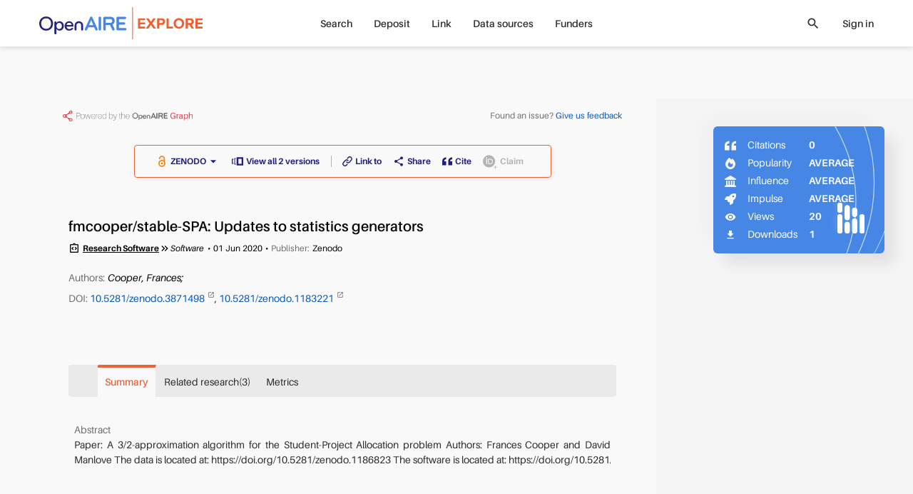

--- FILE ---
content_type: text/html; charset=utf-8
request_url: https://explore.openaire.eu/search/software?pid=10.5281/zenodo.3871498
body_size: 16706
content:
<!DOCTYPE html><html lang="en" dir="ltr" vocab="http://schema.org/"><head>
      <link rel="search" type="application/opensearchdescription+xml" title="OpenAIRE Explore" href="./OpenSearchDescriptor.xml">
      <meta charset="utf-8">
      <meta http-equiv="X-UA-Compatible" content="IE=edge">
      <meta name="viewport" content="width=device-width, initial-scale=1">
      <base href="/">
      <meta http-equiv="content-type" content="text/html; charset=utf-8">
      <meta name="description" content="&lt;p&gt;Paper: A 3/2-approximation algorithm for the Student-Project Allocation problem Authors: Frances Cooper and David Manlove The data is located at: https://...">

      <meta property="og:description" content="&lt;p&gt;Paper: A 3/2-approximation algorithm for the Student-Project Allocation problem Authors: Frances Cooper and David Manlove The data is located at: https://...">
      <meta property="og:title" content="fmcooper/stable-SPA: Updates to statistics generators">
      <meta property="og:type" content="website">
      <meta property="og:url" content="https://explore.openaire.eu/search/software?pid=10.5281%2Fzenodo.3871498">
      <meta property="og:site_name" content="OpenAIRE - Explore">

      <meta property="og:image" content="assets/common-assets/common/Symbol.png">
      <meta property="og:image:secure_url" content="assets/common-assets/common/Symbol.png">
      <meta property="og:image:type" content="image/png">
      <meta property="og:image:width" content="360">
      <meta property="og:image:height" content="359">
      <meta name="robots" content="all">
      <meta name="google-site-verification" content="rZ-58gIX8IqzBte6Qv4J5yY9aSiDP15Dfc1Yr9yezqE">
      <meta name="msvalidate.01" content="AE99823CD202A982BAA0154148234DA8">
      <meta name="yandex-verification" content="a7b057437d324960">
      <link rel="apple-touch-icon" sizes="57x57" href="assets/common-assets/logo/apple-icon-57x57.png">
      <link rel="apple-touch-icon" sizes="60x60" href="assets/common-assets/logo/apple-icon-60x60.png">
      <link rel="apple-touch-icon" sizes="72x72" href="assets/common-assets/logo/apple-icon-72x72.png">
      <link rel="apple-touch-icon" sizes="76x76" href="assets/common-assets/logo/apple-icon-76x76.png">
      <link rel="apple-touch-icon" sizes="114x114" href="assets/common-assets/logo/apple-icon-114x114.png">
      <link rel="apple-touch-icon" sizes="120x120" href="assets/common-assets/logo/apple-icon-120x120.png">
      <link rel="apple-touch-icon" sizes="144x144" href="assets/common-assets/logo/apple-icon-144x144.png">
      <link rel="apple-touch-icon" sizes="152x152" href="assets/common-assets/logo/apple-icon-152x152.png">
      <link rel="apple-touch-icon" sizes="180x180" href="assets/common-assets/logo/apple-icon-180x180.png">
      <link rel="icon" type="image/png" sizes="192x192" href="assets/common-assets/logo/android-icon-192x192.png">
      <link rel="icon" type="image/png" sizes="32x32" href="assets/common-assets/logo/favicon-32x32.png">
      <link rel="icon" type="image/png" sizes="96x96" href="assets/common-assets/logo/favicon-96x96.png">
      <link rel="icon" type="image/png" sizes="16x16" href="assets/common-assets/logo/favicon-16x16.png">
      <link href="assets/common-assets/logo/favicon.ico" rel="shortcut icon" type="image/vnd.microsoft.icon">
      <link rel="manifest" href="manifest.json">
      <meta name="msapplication-TileColor" content="#ffffff">
      <meta name="msapplication-TileImage" content="/ms-icon-144x144.png">
      <meta name="theme-color" content="#ffffff">

      <title>fmcooper/stable-SPA: Updates to statistics generators</title>

 <link rel="stylesheet" href="styles.9aa0249e3902ef85.css"><link id="relcan" rel="canonical" href="https://explore.openaire.eu/search/software?pid=10.5281%2Fzenodo.3871498"><style ng-app-id="explore">.entity-metadata[_ngcontent-explore-c3537760094] > *[_ngcontent-explore-c3537760094]:not(:last-child):not(.other-separator):after{content:"\2022";font-weight:400;margin-left:4px;margin-right:4px}</style></head>
   <body>
   <div class="uk-offcanvas-content uk-height-viewport">
      <app-root ng-version="18.2.14" ng-server-context="ssr"><!----><navbar><div><div id="main-menu-small" class="uk-hidden@m"><nav uk-navbar="delay-hide: 400" class="uk-navbar-container uk-navbar"><div class="uk-navbar-left"><a href="#tm-mobile" uk-toggle="" class="uk-navbar-toggle"><div uk-navbar-toggle-icon="" class="uk-navbar-toggle-icon uk-icon custom-navbar-toggle-icon"></div><span class="visually-hidden">toggle menu</span></a></div><!----><div class="uk-navbar-center"><a class="uk-logo uk-navbar-item uk-flex uk-flex-middle" href="/"><img src="assets/common-assets/logo-services/explore/small.svg" alt="explore"><!----><!----><!----></a><!----><!----><!----></div><div class="uk-navbar-right"><user-mini mobileview="true"><ul class="uk-navbar-nav"><li><!----><!----><a><icon name="login" ratio="1.5"><span class="uk-icon uk-flex" style=""><svg width="30" height="30" viewBox="0 0 700 700" xmlns="http://www.w3.org/2000/svg"><g><path d="m151.67 536.67c0-109.47 88.863-198.34 198.33-198.34s198.33 88.867 198.33 198.34c0 6.4375 5.2266 11.664 11.668 11.664s11.668-5.2266 11.668-11.664c0-122.34-99.332-221.67-221.67-221.67s-221.67 99.328-221.67 221.67c0 6.4375 5.2266 11.664 11.668 11.664s11.668-5.2266 11.668-11.664z" fill-rule="evenodd"></path><path d="m349.8 11.668c-77.164 0-139.8 62.637-139.8 139.8s62.637 139.8 139.8 139.8c77.164 0 139.8-62.637 139.8-139.8s-62.637-139.8-139.8-139.8zm0 23.332c64.285 0 116.47 52.184 116.47 116.47 0 64.281-52.184 116.47-116.47 116.47-64.281 0-116.47-52.188-116.47-116.47 0-64.285 52.188-116.47 116.47-116.47z" fill-rule="evenodd"></path></g></svg></span><!----><!----><!----><!----><!----></icon></a><!----><!----><!----></li></ul></user-mini><!----><!----></div><!----></nav><div id="tm-mobile" class="uk-offcanvas" uk-offcanvas="mode: none; overlay: true"><div class="uk-offcanvas-bar uk-padding-remove"><nav uk-sticky="" class="uk-navbar uk-background-default"><div class="uk-navbar-left"><button class="uk-navbar-toggle uk-icon uk-close"><icon name="close" ratio="1.5" visuallyhidden="close menu" style="margin-left: -0.5em;"><!----><span class="uk-display-inline-block"><span class="material-icons" style="font-size: 30px;">close</span></span><!----><span class="visually-hidden">close menu</span><!----><!----><!----></icon></button></div><div class="uk-navbar-center"><a class="uk-logo uk-navbar-item uk-flex uk-flex-middle" href="/"><img src="assets/common-assets/logo-services/explore/small.svg" alt="explore"><!----><!----><!----></a><!----><!----><!----></div></nav><ul uk-nav="" class="uk-nav uk-nav-primary uk-list uk-list-large uk-margin-large-top"><!----><li class="uk-parent"><a><!----> Search<span class="uk-nav-parent-icon"></span><!----></a><!----><!----><ul class="uk-nav-sub"><li class="uk-parent"><a href="/search/find/research-outcomes">Research products</a><!----><!----><ul class="uk-nav-sub"><li class=""><a href="/search/find/research-outcomes?type=%22publications%22">Publications</a><!----><!----></li><!----><li class=""><a href="/search/find/research-outcomes?type=%22datasets%22">Research data</a><!----><!----></li><!----><li class=""><a href="/search/find/research-outcomes?type=%22software%22">Research software</a><!----><!----></li><!----><li class=""><a href="/search/find/research-outcomes?type=%22other%22">Other research products</a><!----><!----></li><!----><!----></ul><!----></li><!----><!----><!----><li class=""><a href="/search/find/projects">Projects</a><!----><!----><!----></li><!----><!----><!----><li class=""><a href="/search/find/dataproviders">Data sources</a><!----><!----><!----></li><!----><!----><!----><li class=""><a href="/search/find/organizations">Organizations</a><!----><!----><!----></li><!----><!----><!----><!----></ul><!----><!----></li><!----><!----><li class=""><a href="/participate/deposit/learn-how"><!----> Deposit<!----></a><!----><!----><!----><!----></li><!----><!----><li class="uk-parent"><a><!----> Link<span class="uk-nav-parent-icon"></span><!----></a><!----><!----><ul class="uk-nav-sub"><li class=""><a href="/participate/claim">Start linking</a><!----><!----><!----></li><!----><!----><!----><li class=""><!----><a class="custom-external" href="https://www.openaire.eu/linking" target="_blank">Learn more</a><!----><!----></li><!----><!----><!----><!----></ul><!----><!----></li><!----><!----><li class="uk-parent"><a><!----> Data sources<span class="uk-nav-parent-icon"></span><!----></a><!----><!----><ul class="uk-nav-sub"><!----><!----><!----><li class=""><a href="/search/content-providers">Repositories</a><!----><!----><!----></li><!----><!----><!----><li class=""><a href="/search/journals">Journals</a><!----><!----><!----></li><!----><!----><!----><li class=""><a href="/search/entity-registries">Registries</a><!----><!----><!----></li><!----><!----><!----><li class=""><a href="/search/find/dataproviders">Browse all</a><!----><!----><!----></li><!----><!----><!----><!----></ul><!----><!----></li><!----><!----><li class=""><a href="/funders"><!----> Funders<!----></a><!----><!----><!----><!----></li><!----><!----><!----><!----><!----><!----></ul><div search-input="" class="uk-width-1-1 uk-padding-small uk-margin-medium-top"><div class="uk-flex uk-flex-right uk-width-1-1"><div click-outside-or-esc="" class="search-input flat background small-vertical"><div class="uk-flex uk-flex-middle"><div class="uk-width-expand"><div input="" class=""><div id="input-289741"><div class="input-wrapper search"><div click-outside-or-esc="" class="input-box static"><!----><div class="uk-flex uk-flex-middle"><input class="input uk-text-truncate ng-untouched ng-pristine ng-valid" type="text" placeholder="Search in OpenAIRE" value=""><!----><!----><!----><!----><!----><!----><!----><!----><!----></div><div class="tools"></div></div></div><!----><!----><!----><!----></div><!----><!----><span class="uk-text-small uk-text-danger"></span><span class="uk-text-small uk-text-warning uk-margin-xsmall-top"><!----></span><!----><i class="uk-text-small uk-text-meta uk-margin-xsmall-top"></i></div></div><div class="uk-width-auto uk-hidden"><button class="uk-close uk-icon"><icon name="close"><!----><span class="uk-flex"><span class="material-icons" style="font-size: 20px;">close</span></span><!----><!----><!----><!----></icon></button></div><div class="uk-width-auto"><div class="search-icon"><icon name="search"><!----><span class="uk-flex"><span class="material-icons" style="font-size: 20px;">search</span></span><!----><!----><!----><!----></icon></div></div><div class="uk-width-auto filters-toggle"></div></div></div></div><!----></div><!----></div></div></div><div id="main-menu" class="uk-visible@m"><div class=""><div uk-sticky="" class="uk-navbar-container"><!----><div class="uk-container uk-container-expand"><nav uk-navbar="delay-hide: 400" class="uk-navbar"><div class="uk-navbar-left"><a class="uk-logo uk-navbar-item uk-flex uk-flex-middle" href="/"><img src="assets/common-assets/logo-services/explore/main.svg" alt="explore"><!----><!----><!----></a><!----><!----><!----><!----><!----></div><div class="uk-navbar-center"><!----><ul class="uk-navbar-nav"><!----><li class="uk-parent"><a href="/search/find/research-outcomes"> Search</a><!----><!----><!----><!----></li><!----><!----><li class="uk-parent"><a href="/participate/deposit/learn-how"> Deposit</a><!----><!----><!----><!----></li><!----><!----><li class="uk-parent"><a href="/participate/claim"> Link</a><!----><!----><!----><!----></li><!----><!----><li class="uk-parent"><!----><!----><a><!----> Data sources</a><!----><!----></li><!----><!----><li class="uk-parent"><a href="/funders"> Funders</a><!----><!----><!----><!----></li><!----><!----><!----><!----></ul><!----><!----><!----><!----><!----></div><div class="uk-navbar-right"><!----><!----><div class="uk-flex uk-flex-middle uk-margin-right"><div class="search-icon clickable"><icon name="search" ratio="1" visuallyhidden="search"><!----><span class="uk-flex"><span class="material-icons" style="font-size: 20px;">search</span></span><!----><span class="visually-hidden">search</span><!----><!----><!----></icon></div></div><!----><user-mini><ul class="uk-navbar-nav"><li><a>Sign in</a><!----><!----><!----><!----><!----></li></ul></user-mini><!----><div class="uk-visible@m"></div></div><!----><!----><!----></nav></div></div></div><!----><!----></div></div><!----><!----></navbar><!----><!----><schema2jsonld type="home" name="OpenAIRE | Find and Share research" description="OpenAIRE Explore: Over 100M of research deduplicated, 170K research software, 11M research data. One of the largest open scholarly records collection worldwide."><div><script type="application/ld+json">[
  {
    "@context": "http://schema.org",
    "@id": "https://explore.openaire.eu/#organization",
    "@type": "Organization",
    "name": "OpenAIRE | Find and Share research",
    "url": "https://explore.openaire.eu",
    "logo": "https://explore.openaire.eu/assets/common-assets/logo-services/explore/main.svg",
    "description": "OpenAIRE Explore: Over 100M of research deduplicated, 170K research software, 11M research data. One of the largest open scholarly records collection worldwide."
  },
  {
    "@context": "http://schema.org",
    "@id": "https://explore.openaire.eu/#search",
    "@type": "Website",
    "name": "OpenAIRE | Find and Share research",
    "url": "https://explore.openaire.eu/search/find/",
    "description": "OpenAIRE Explore: Over 100M of research deduplicated, 170K research software, 11M research data. One of the largest open scholarly records collection worldwide.",
    "potentialAction": {
      "@type": "SearchAction",
      "@id": "https://explore.openaire.eu/#search-action",
      "target": "https://explore.openaire.eu/search/find/?fv0={search_term_string}&f0=q",
      "query-input": "required name=search_term_string"
    }
  }
]</script></div><!----></schema2jsonld><!----><div class=""><div id="modal-container"></div><main><router-outlet></router-outlet><result-landing><schema2jsonld><div><script type="application/ld+json">{
  "@context": "http://schema.org",
  "@type": "Dataset",
  "@id": "https://explore.openaire.eu/search/software?pid=10.5281%2Fzenodo.3871498",
  "name": "fmcooper/stable-SPA: Updates to statistics generators",
  "description": [
    "Paper: A 3/2-approximation algorithm for the Student-Project Allocation problem Authors: Frances Cooper and David Manlove The data is located at: https://doi.org/10.5281/zenodo.1186823 The software is located at: https://doi.org/10.5281/zenodo.1183221"
  ],
  "URL": "https://explore.openaire.eu/search/software?pid=10.5281%2Fzenodo.3871498",
  "sameAs": [
    "https://dx.doi.org/10.5281/zenodo.3871498",
    "http://dx.doi.org/10.5281/zenodo.3871498",
    "https://dx.doi.org/10.5281/zenodo.1183221"
  ],
  "headline": "fmcooper/stable-SPA: Updates to statistics generators",
  "creator": {
    "@type": "Person",
    "givenName": "Frances",
    "familyName": "Cooper",
    "name": "Cooper, Frances"
  },
  "dateCreated": "2020-06-01",
  "license": {
    "@type": "CreativeWork",
    "name": "Open Access",
    "identifier": {
      "@type": "PropertyValue",
      "propertyID": "dnet:access_modes",
      "value": "OPEN"
    }
  }
}</script></div><!----></schema2jsonld><!----><!----><div id="tm-main" class="landing uk-section uk-padding-remove tm-middle"><div class="tm-main"><div class="publication"><!----><div uk-grid="" class="uk-grid uk-margin-remove-left"><div id="landing-center-content" class="uk-width-expand uk-padding-remove uk-background-default"><!----><div id="graph_and_feedback" uk-sticky="end: true;" class="uk-blur-background uk-text-xsmall uk-visible@m" offset="0"><div class="uk-padding-xsmall"><div class="uk-container uk-container-xlarge uk-flex uk-flex-between uk-flex-wrap uk-margin-small-top uk-margin-small-bottom"><a href="https://graph.openaire.eu" target="_blank" class="uk-width-1-1 uk-width-auto@l"><img src="assets/common-assets/openaire-badge-1.png" alt="Powered by OpenAIRE graph" style="height: 15px;"></a><!----><div class="uk-width-1-1 uk-width-auto@l"><span class="uk-text-meta uk-text-xsmall">Found an issue? </span><a class="uk-text-xsmall">Give us feedback</a></div><!----></div></div><!----></div><div class="uk-container uk-container-xlarge"><!----><div class="uk-margin-top uk-margin-bottom"><div class="uk-flex uk-flex-middle uk-flex-center"><div class="landing-action-bar uk-box-shadow-small uk-margin-bottom"><div uk-grid="" class="uk-grid uk-grid-small uk-flex-between uk-text-xsmall uk-flex-middle uk-grid-divider"><div class="uk-width-auto"><div uk-grid="" class="uk-grid uk-grid-small uk-child-width-auto"><availableon><div class="uk-flex uk-flex-middle uk-grid uk-grid-small uk-child-width-auto" uk-grid=""><!----><!----><!----><div><div class="uk-flex uk-flex-middle"><span uk-tooltip="" class="open-access uk-margin-xsmall-right" title="Open Access"><icon><span class="uk-icon uk-flex" style=""><svg xmlns="http://www.w3.org/2000/svg" width="16" height="16" viewBox="0 0 640 1000"> <metadata><rdf:rdf><cc:work rdf:about=""> <dc:format>image/svg+xml</dc:format> <dc:type rdf:resource="http://purl.org/dc/dcmitype/StillImage"></dc:type> <dc:creator>art designer at PLoS, modified by Wikipedia users Nina, Beao, JakobVoss, and AnonMoos</dc:creator> <dc:description>Open Access logo, converted into svg, designed by PLoS. This version with transparent background.</dc:description> <dc:source>http://commons.wikimedia.org/wiki/File:Open_Access_logo_PLoS_white.svg</dc:source> <dc:license rdf:resource="http://creativecommons.org/licenses/by-sa/3.0/"></dc:license> <cc:license rdf:resource="http://creativecommons.org/licenses/by-sa/3.0/"></cc:license> <cc:attributionname>art designer at PLoS, modified by Wikipedia users Nina, Beao, JakobVoss, and AnonMoos</cc:attributionname> <cc:attributionurl>http://www.plos.org/</cc:attributionurl> </cc:work></rdf:rdf></metadata> <g stroke="#f68212" stroke-width="104.764" fill="none"> <path d="M111.387,308.135V272.408A209.21,209.214 0 0,1 529.807,272.408V530.834"></path> <circle cx="320.004" cy="680.729" r="256.083"></circle> </g> <circle fill="#f68212" cx="321.01" cy="681.659" r="86.4287"></circle> </svg></span><!----><!----><!----><!----><!----></icon></span><a target="_blank" class="uk-flex uk-flex-middle uk-flex-center uk-button-link uk-text-bolder"><span>ZENODO</span><span><icon><!----><span class="uk-flex"><span class="material-icons" style="font-size: 20px;">arrow_drop_down</span></span><!----><!----><!----><!----></icon></span></a><div uk-drop="mode: click; pos: bottom-left; flip: false; shift: false" class="uk-drop download-drop"><div class="uk-card uk-card-default uk-padding-small uk-padding-remove-horizontal uk-text-small uk-height-max-large uk-overflow-auto"><div class="download-drop-item uk-flex uk-flex-top"><span uk-tooltip="" class="open-access uk-margin-small-right" title="Open Access"><icon><span class="uk-icon uk-flex" style=""><svg xmlns="http://www.w3.org/2000/svg" width="20" height="20" viewBox="0 0 640 1000"> <metadata><rdf:rdf><cc:work rdf:about=""> <dc:format>image/svg+xml</dc:format> <dc:type rdf:resource="http://purl.org/dc/dcmitype/StillImage"></dc:type> <dc:creator>art designer at PLoS, modified by Wikipedia users Nina, Beao, JakobVoss, and AnonMoos</dc:creator> <dc:description>Open Access logo, converted into svg, designed by PLoS. This version with transparent background.</dc:description> <dc:source>http://commons.wikimedia.org/wiki/File:Open_Access_logo_PLoS_white.svg</dc:source> <dc:license rdf:resource="http://creativecommons.org/licenses/by-sa/3.0/"></dc:license> <cc:license rdf:resource="http://creativecommons.org/licenses/by-sa/3.0/"></cc:license> <cc:attributionname>art designer at PLoS, modified by Wikipedia users Nina, Beao, JakobVoss, and AnonMoos</cc:attributionname> <cc:attributionurl>http://www.plos.org/</cc:attributionurl> </cc:work></rdf:rdf></metadata> <g stroke="#f68212" stroke-width="104.764" fill="none"> <path d="M111.387,308.135V272.408A209.21,209.214 0 0,1 529.807,272.408V530.834"></path> <circle cx="320.004" cy="680.729" r="256.083"></circle> </g> <circle fill="#f68212" cx="321.01" cy="681.659" r="86.4287"></circle> </svg></span><!----><!----><!----><!----><!----></icon></span><div class="uk-padding-small uk-padding-remove-left uk-padding-remove-vertical uk-width-expand"><span class="uk-text-emphasis"><a target="_blank" class="title uk-link-text uk-text-bold custom-external uk-display-inline-block" href="https://dx.doi.org/10.5281/zenodo.3871498"> ZENODO </a><!----></span><div class="uk-text-meta"><span class="uk-text-capitalize">Software</span><!----><span> . </span><!----><span>2020</span><!----><!----><!----></div><!----><!----><!----><div class="uk-text-meta"><span>Data sources: </span><a class="uk-link-text" href="/search/dataprovider?datasourceId=openaire____::9e3be59865b2c1c335d32dae2fe7b254"> Datacite<!----></a><!----></div><!----></div></div><div class="download-drop-item uk-flex uk-flex-top"><span uk-tooltip="" class="open-access uk-margin-small-right" title="Open Access"><icon><span class="uk-icon uk-flex" style=""><svg xmlns="http://www.w3.org/2000/svg" width="20" height="20" viewBox="0 0 640 1000"> <metadata><rdf:rdf><cc:work rdf:about=""> <dc:format>image/svg+xml</dc:format> <dc:type rdf:resource="http://purl.org/dc/dcmitype/StillImage"></dc:type> <dc:creator>art designer at PLoS, modified by Wikipedia users Nina, Beao, JakobVoss, and AnonMoos</dc:creator> <dc:description>Open Access logo, converted into svg, designed by PLoS. This version with transparent background.</dc:description> <dc:source>http://commons.wikimedia.org/wiki/File:Open_Access_logo_PLoS_white.svg</dc:source> <dc:license rdf:resource="http://creativecommons.org/licenses/by-sa/3.0/"></dc:license> <cc:license rdf:resource="http://creativecommons.org/licenses/by-sa/3.0/"></cc:license> <cc:attributionname>art designer at PLoS, modified by Wikipedia users Nina, Beao, JakobVoss, and AnonMoos</cc:attributionname> <cc:attributionurl>http://www.plos.org/</cc:attributionurl> </cc:work></rdf:rdf></metadata> <g stroke="#f68212" stroke-width="104.764" fill="none"> <path d="M111.387,308.135V272.408A209.21,209.214 0 0,1 529.807,272.408V530.834"></path> <circle cx="320.004" cy="680.729" r="256.083"></circle> </g> <circle fill="#f68212" cx="321.01" cy="681.659" r="86.4287"></circle> </svg></span><!----><!----><!----><!----><!----></icon></span><div class="uk-padding-small uk-padding-remove-left uk-padding-remove-vertical uk-width-expand"><span class="uk-text-emphasis"><a target="_blank" class="title uk-link-text uk-text-bold custom-external uk-display-inline-block" href="https://dx.doi.org/10.5281/zenodo.1183221"> ZENODO </a><!----></span><div class="uk-text-meta"><span class="uk-text-capitalize">Software</span><!----><span> . </span><!----><span>2020</span><!----><!----><!----></div><!----><!----><!----><div class="uk-text-meta"><span>Data sources: </span><a class="uk-link-text" href="/search/dataprovider?datasourceId=openaire____::9e3be59865b2c1c335d32dae2fe7b254"> Datacite<!----></a><!----></div><!----></div></div><div class="download-drop-item uk-flex uk-flex-top"><span uk-tooltip="" class="closed-access uk-margin-small-right" title="Not available access"><icon><span class="uk-icon uk-flex" style=""><svg xmlns="http://www.w3.org/2000/svg" width="20" height="20" viewBox="0 0 373.336 490.004"><g id="noun-lock-question-mark-250128" transform="translate(-163.328 -34.992)"><path id="Path_119172" data-name="Path 119172" d="M490,198.33H466.668V151.662a116.67,116.67,0,0,0-233.34,0V198.33H210A46.8,46.8,0,0,0,163.328,245v233.33A46.8,46.8,0,0,0,210,525H490a46.8,46.8,0,0,0,46.668-46.668V245A46.8,46.8,0,0,0,490,198.33ZM365.55,469.78H334.441V438.671H365.55ZM397.441,350l-14,14c-10.891,11.668-17.891,20.223-17.891,43.555H334.441v-7.777a61.712,61.712,0,0,1,17.891-43.555l19.445-19.445A30.98,30.98,0,1,0,318.891,315H287.782a62.223,62.223,0,0,1,124.446,0,49.983,49.983,0,0,1-14.785,35Zm24.887-151.67H277.668V151.662c0-39.668,32.668-72.332,72.332-72.332S422.332,112,422.332,151.662Z"></path></g></svg></span><!----><!----><!----><!----><!----></icon></span><div class="uk-padding-small uk-padding-remove-left uk-padding-remove-vertical uk-width-expand"><span class="uk-text-emphasis"><a target="_blank" class="title uk-link-text uk-text-bold custom-external uk-display-inline-block" href="http://dx.doi.org/10.5281/zenodo.3871498"> ZENODO </a><!----></span><div class="uk-text-meta"><span class="uk-text-capitalize">Software</span><!----><span> . </span><!----><span>2020</span><!----><!----><!----></div><!----><!----><!----><div class="uk-text-meta"><span>Data sources: </span><a class="uk-link-text" href="/search/dataprovider?datasourceId=opendoar____::358aee4cc897452c00244351e4d91f69"> ZENODO<!----></a><!----></div><!----></div></div><!----><!----></div></div><!----><!----><!----></div></div><!----><!----><!----></div><!----><!----><!----></availableon><!----><a class="uk-flex uk-flex-middle uk-flex-center uk-button-link uk-text-bolder"><icon name="versions" visuallyhidden="versions"><span class="uk-icon uk-flex" style=""><svg xmlns="http://www.w3.org/2000/svg" width="16" height="16" viewBox="0 0 17 12.143"> <path id="Icon_metro-versions" data-name="Icon metro-versions" d="M4.5,17.426H6.927V16.212H5.713V11.355H6.927V10.141H4.5v7.286Zm7.286-9.714V19.855H21.5V7.712H11.784Zm7.286,9.714H14.213V10.141H19.07ZM8.142,18.641H10.57V17.426H9.356V10.141H10.57V8.926H8.142Z" transform="translate(-4.499 -7.712)" fill="#211f7e"></path> </svg></span><!----><!----><span class="visually-hidden">versions</span><!----><!----><!----></icon><span class="uk-margin-xsmall-left"> View all 2 versions </span></a><!----></div></div><div class="uk-width-expand"><entity-actions><div uk-grid="" class="uk-grid uk-grid-small uk-flex-middle uk-child-width-auto"><div><a routerlinkactive="router-link-active" routerlink="/participate/direct-claim" class="uk-flex uk-flex-middle uk-button-link uk-text-bolder uk-flex-center" uk-tooltip="title: Link Research products with a Project, a Research community or other Research products and make the new information available in OpenAIRE information space.; pos: bottom; cls: uk-active uk-text-small uk-padding-small uk-width-medium" href="/participate/direct-claim?id=doi_dedup___::29d12ed2021ba92e7bd43633e439b439&amp;type=software&amp;linkTo=project"><icon name="link_to" visuallyhidden="link"><span class="uk-icon uk-flex" style=""><svg width="14" height="14" viewBox="0 0 13 13.369" xmlns="http://www.w3.org/2000/svg"> <path id="Path_104455" data-name="Path 104455" d="M31.828,5.475,29.7,8.018a3.32,3.32,0,0,1-1.48,1,3.582,3.582,0,0,1-.5.128,3.318,3.318,0,0,1-2.993-1,.7.7,0,0,1,1.026-.958,1.919,1.919,0,0,0,2.409.323,1.865,1.865,0,0,0,.434-.369l2.156-2.572a1.949,1.949,0,0,0-.165-2.7l-.04-.036a1.917,1.917,0,0,0-2.7.239L26.825,3.3A.7.7,0,1,1,25.751,2.4l1.024-1.225A3.312,3.312,0,0,1,31.4.725a3.272,3.272,0,0,1,1.2,2.238A3.443,3.443,0,0,1,31.828,5.475Z" transform="translate(-19.621 0.015)" fill="#211f7e"></path> <path id="Path_104456" data-name="Path 104456" d="M7.98,22.786a.691.691,0,0,1-.522.247.673.673,0,0,1-.532-.225,1.785,1.785,0,0,0-.2-.2,1.905,1.905,0,0,0-2.236-.159,1.869,1.869,0,0,0-.44.359l-2.19,2.61-.04.05a1.917,1.917,0,0,0,.323,2.692,1.955,1.955,0,0,0,2.688-.319l.915-1.1a.693.693,0,0,1,.476-.249.7.7,0,0,1,.6,1.148L5.91,28.735A3.427,3.427,0,0,1,3.884,29.9a2.708,2.708,0,0,1-.309.038,3.256,3.256,0,0,1-2.409-.779,3.312,3.312,0,0,1-.381-4.633l2.16-2.588A3.124,3.124,0,0,1,3.3,21.58a3.32,3.32,0,0,1,4.682.291A.7.7,0,0,1,7.98,22.786Z" transform="translate(-0.015 -16.582)"></path></svg></span><!----><!----><span class="visually-hidden">link</span><!----><!----><!----></icon><span class="uk-margin-xsmall-left">Link to</span><!----></a></div><!----><div><a class="uk-flex uk-flex-middle uk-button-link uk-text-bolder uk-flex-center" uk-tooltip="title: Share this Research software in your social networks; pos: bottom; cls: uk-active  uk-text-small uk-padding-small"><icon name="share" visuallyhidden="share" class="uk-text-bolder"><!----><span class="uk-flex"><span class="material-icons" style="font-size: 16px;">share</span></span><!----><span class="visually-hidden">share</span><!----><!----><!----></icon><span class="uk-margin-xsmall-left">Share</span><!----></a></div><!----><div><a class="uk-flex uk-flex-middle uk-button-link uk-text-bolder uk-flex-center"><icon name="cite" visuallyhidden="cite" class="uk-text-bolder"><span class="uk-icon uk-flex" style=""><svg xmlns="http://www.w3.org/2000/svg" width="14" height="14" viewBox="0 0 12 9.6"> <path id="Icon_metro-quote" data-name="Icon metro-quote" d="M8.355,14.44v4.8h4.8v-4.8h-2.4a2.351,2.351,0,0,1,2.4-2.4V9.64S8.355,9.64,8.355,14.44Zm12-2.4V9.64s-4.8,0-4.8,4.8v4.8h4.8v-4.8h-2.4A2.351,2.351,0,0,1,20.355,12.04Z" transform="translate(-8.355 -9.64)" fill="#211f7e"></path> </svg></span><!----><!----><span class="visually-hidden">cite</span><!----><!----><!----></icon><span class="uk-margin-xsmall-left">Cite</span><!----></a></div><!----><!----><!----><div class="uk-margin-small-right"><orcid-work><span title="Add or delete a work from your &lt;span class=&quot;text-orcid&quot;&gt;ORCID&lt;/span&gt; record. Please log in first." uk-tooltip="pos: bottom; cls: uk-active uk-text-small uk-padding-small"><span class="uk-disabled"><a class="uk-flex uk-flex-middle uk-button-link uk-text-bolder uk-text-muted"><icon name="orcid_add" visuallyhidden="add" class="uk-text-muted"><span class="uk-icon" style=""><svg xmlns="http://www.w3.org/2000/svg" viewBox="0 0 42.13 40.77" width="20" height="20"><defs><style>.cls-2{fill:#fff;}</style></defs><g id="Layer_2" data-name="Layer 2"><g id="Layer_1-2" data-name="Layer 1"><circle cx="18.09" cy="18.09" r="18.09"></circle><rect class="cls-2" x="9.86" y="11.03" width="2.49" height="15.27"></rect><ellipse class="cls-2" cx="11.07" cy="8.16" rx="1.63" ry="1.6"></ellipse><path class="cls-2" d="M23.07,11.17A6.57,6.57,0,0,0,21.81,11H15.28V13.2h0V24.09h0v2.15h6.34a7.75,7.75,0,0,0,1.45-.14,7.61,7.61,0,0,0,0-14.93ZM25,23l-.26.19a4.3,4.3,0,0,1-.45.29,4.41,4.41,0,0,1-1.64.62H17.63V13.2h4.42a5.63,5.63,0,0,1,2.62.81,4.12,4.12,0,0,1,.47.38A5.74,5.74,0,0,1,25,23Z"></path><path d="M41.33,34.62H37.57V30.86a.79.79,0,0,0-.79-.79h0a.79.79,0,0,0-.8.78h0v3.76H32.22a.79.79,0,0,0-.79.79h0a.79.79,0,0,0,.79.79H36V40a.8.8,0,1,0,1.59,0h0V36.21h3.76a.79.79,0,0,0,.8-.78h0A.8.8,0,0,0,41.33,34.62Z"></path></g></g></svg></span><!----><!----><span class="visually-hidden">add</span><!----><!----><!----></icon><!----><!----><span class="uk-margin-xsmall-left">Claim</span><!----></a><!----></span></span><!----><!----><!----><!----><modal-alert><div uk-modal="container: #modal-container" class="uk-modal" id="modal-1873526"><div class="uk-modal-dialog"><div class="uk-modal-header uk-flex uk-flex-middle uk-flex-between uk-background-primary-opacity"><div class=""><h6 class="uk-margin-remove"></h6></div><button class="uk-close uk-icon uk-margin-left"><icon name="close" ratio="1.4"><!----><span class="uk-display-inline-block"><span class="material-icons" style="font-size: 28px;">close</span></span><!----><!----><!----><!----></icon></button></div><!----><div class="uk-modal-body uk-animation-fast uk-text-left"><!----><div><div>Please grant OpenAIRE to access and update your ORCID works.</div></div></div><div class="uk-modal-footer"><div uk-grid="" class="uk-grid uk-flex uk-flex-middle uk-margin-remove-left"><!----><div class="uk-width-1-1 uk-padding-remove-horizontal"><div class="uk-width-1-1"><!----><div uk-grid="" class="uk-flex-right uk-grid uk-grid-small"><span class=""><button class="uk-button uk-button-primary">OK</button></span><!----><span><button class="uk-button uk-button-default uk-margin-small-left">Cancel</button></span><!----></div></div></div></div></div><!----></div></div></modal-alert><!----><!----><!----><modal-alert large="true"><div uk-modal="container: #modal-container" class="uk-modal uk-modal-container" id="modal-1873524"><div class="uk-modal-dialog"><div class="uk-modal-header uk-flex uk-flex-middle uk-flex-between uk-background-primary-opacity"><div class=""><h6 class="uk-margin-remove"></h6></div><button class="uk-close uk-icon uk-margin-left"><icon name="close" ratio="1.4"><!----><span class="uk-display-inline-block"><span class="material-icons" style="font-size: 28px;">close</span></span><!----><!----><!----><!----></icon></button></div><!----><div class="uk-modal-body uk-animation-fast uk-text-left" uk-overflow-auto=""><!----><div><!----></div><!----></div><div class="uk-modal-footer"><div uk-grid="" class="uk-grid uk-flex uk-flex-middle uk-margin-remove-left"><!----><div class="uk-width-1-1 uk-padding-remove-horizontal"><div class="uk-width-1-1"><!----><div uk-grid="" class="uk-flex-right uk-grid uk-grid-small"><span class=""><button class="uk-button uk-button-primary">OK</button></span><!----><span><button class="uk-button uk-button-default uk-margin-small-left">Cancel</button></span><!----></div></div></div></div></div><!----></div></div></modal-alert><!----><modal-alert><div uk-modal="container: #modal-container" class="uk-modal" id="modal-1873525"><div class="uk-modal-dialog"><div class="uk-modal-header uk-flex uk-flex-middle uk-flex-between uk-background-primary-opacity"><div class=""><h6 class="uk-margin-remove"></h6></div><button class="uk-close uk-icon uk-margin-left"><icon name="close" ratio="1.4"><!----><span class="uk-display-inline-block"><span class="material-icons" style="font-size: 28px;">close</span></span><!----><!----><!----><!----></icon></button></div><!----><div class="uk-modal-body uk-animation-fast uk-text-left" uk-overflow-auto=""><!----><div> This Research product is the result of <span class="uk-text-bold"> merged Research products in OpenAIRE</span>. <br><br> You have already added <span class="uk-text-bold">0 works</span> in your ORCID record related to the merged Research product. <!----><!----></div></div><div class="uk-modal-footer"><div uk-grid="" class="uk-grid uk-flex uk-flex-middle uk-margin-remove-left"><!----><div class="uk-width-1-1 uk-padding-remove-horizontal"><div class="uk-width-1-1"><!----><div uk-grid="" class="uk-flex-right uk-grid uk-grid-small"><span class=""><button class="uk-button uk-button-primary">OK</button></span><!----><span><button class="uk-button uk-button-default uk-margin-small-left">Cancel</button></span><!----></div></div></div></div></div><!----></div></div></modal-alert><fs-modal classtitle="uk-tile-default uk-border-bottom"><div uk-modal="container: #modal-container" class="uk-modal-full" id="fs-modal-113356"><div class="uk-modal-dialog"><div class="uk-modal-header uk-flex uk-flex-middle uk-tile-default uk-border-bottom"><div class="uk-width-medium@l uk-width-auto uk-flex uk-flex-center uk-invisible"><button class="uk-button uk-button-link uk-disabled" disabled=""><icon name="west"><!----><span class="uk-flex"><span class="material-icons" style="font-size: 40px;">west</span></span><!----><!----><!----><!----></icon></button></div><div class="uk-width-expand uk-padding-small uk-padding-remove-vertical uk-flex uk-flex-center uk-invisible"><!----><h2 class="uk-margin-remove"></h2><!----></div><div class="uk-width-medium@l uk-width-auto uk-flex uk-flex-right"><!----><button class="uk-close uk-icon"><icon name="close"><!----><span class="uk-display-inline-block"><span class="material-icons" style="font-size: 28px;">close</span></span><!----><!----><!----><!----></icon></button><!----></div></div><div class="uk-modal-body uk-overflow-auto uk-border-box"><div class="uk-container uk-container-large" style="min-height: 100%;"><div> This Research product is the result of <span class="uk-text-bold"> merged Research products in OpenAIRE</span>. <br><br> You have already added <span class="uk-text-bold">0 works</span> in your ORCID record related to the merged Research product. <!----><!----></div><button class="uk-margin-medium-top uk-button uk-button-primary uk-align-center"> Continue </button></div></div></div></div></fs-modal></orcid-work></div><!----><!----></div><modal-alert><div uk-modal="container: #modal-container" class="uk-modal" id="modal-1873527"><div class="uk-modal-dialog"><div class="uk-modal-header uk-flex uk-flex-middle uk-flex-between uk-background-primary-opacity"><div class=""><h6 class="uk-margin-remove"></h6></div><button class="uk-close uk-icon uk-margin-left"><icon name="close" ratio="1.4"><!----><span class="uk-display-inline-block"><span class="material-icons" style="font-size: 28px;">close</span></span><!----><!----><!----><!----></icon></button></div><!----><div class="uk-modal-body uk-animation-fast uk-text-left" uk-overflow-auto=""><!----><!----></div><div class="uk-modal-footer"><div uk-grid="" class="uk-grid uk-flex uk-flex-middle uk-margin-remove-left"><!----><div class="uk-width-1-1 uk-padding-remove-horizontal"><div class="uk-width-1-1"><!----><div uk-grid="" class="uk-flex-right uk-grid uk-grid-small"><span class=""><button class="uk-button uk-button-primary">OK</button></span><!----><span><button class="uk-button uk-button-default uk-margin-small-left">Cancel</button></span><!----></div></div></div></div></div><!----></div></div></modal-alert><!----><modal-alert classbody="uk-flex uk-flex-center uk-flex-middle"><div uk-modal="container: #modal-container" class="uk-modal" id="modal-1873528"><div class="uk-modal-dialog"><div class="uk-modal-header uk-flex uk-flex-middle uk-flex-between uk-background-primary-opacity"><div class=""><h6 class="uk-margin-remove"></h6></div><button class="uk-close uk-icon uk-margin-left"><icon name="close" ratio="1.4"><!----><span class="uk-display-inline-block"><span class="material-icons" style="font-size: 28px;">close</span></span><!----><!----><!----><!----></icon></button></div><!----><div class="uk-modal-body uk-animation-fast uk-text-left uk-flex uk-flex-center uk-flex-middle" uk-overflow-auto=""><!----><!----></div><div class="uk-modal-footer"><div uk-grid="" class="uk-grid uk-flex uk-flex-middle uk-margin-remove-left"><!----><div class="uk-width-1-1 uk-padding-remove-horizontal"><div class="uk-width-1-1"><!----><div uk-grid="" class="uk-flex-right uk-grid uk-grid-small"><span class=""><button class="uk-button uk-button-primary">OK</button></span><!----><span><button class="uk-button uk-button-default uk-margin-small-left">Cancel</button></span><!----></div></div></div></div></div><!----></div></div></modal-alert><!----><modal-alert large="true"><div uk-modal="container: #modal-container" class="uk-modal uk-modal-container" id="modal-1873529"><div class="uk-modal-dialog"><div class="uk-modal-header uk-flex uk-flex-middle uk-flex-between uk-background-primary-opacity"><div class=""><h6 class="uk-margin-remove"></h6></div><button class="uk-close uk-icon uk-margin-left"><icon name="close" ratio="1.4"><!----><span class="uk-display-inline-block"><span class="material-icons" style="font-size: 28px;">close</span></span><!----><!----><!----><!----></icon></button></div><!----><div class="uk-modal-body uk-animation-fast uk-text-left" uk-overflow-auto=""><!----><div class="uk-padding-small uk-margin-small-left uk-margin-small-right"><div class="uk-padding-small uk-padding-remove-vertical"><div input="" type="select" placeholder="Select content type to embed" inputclass="flat x-small"><div id="input-289742"><div class="input-wrapper active flat x-small"><div click-outside-or-esc="" class="input-box select"><div class="placeholder"><label>Select content type to embed <!----></label></div><!----><div class="uk-flex uk-flex-middle" uk-tooltip="title: All Research products; delay: 500; pos: bottom-left"><!----><!----><!----><!----><div class="input uk-width-expand uk-text-truncate">All Research products </div><!----><!----><!----><!----><!----><!----><!----><!----><!----><div class="uk-margin-small-left icon"><!----><!----><icon><!----><span class="uk-flex"><span class="material-icons" style="font-size: 20px;">arrow_drop_down</span></span><!----><!----><!----><!----></icon><!----><!----><!----><!----></div><!----></div><div class="tools"></div></div></div><!----><!----><!----><!----></div><!----><!----><span class="uk-text-small uk-text-danger"></span><span class="uk-text-small uk-text-warning uk-margin-xsmall-top"><!----></span><!----><i class="uk-text-small uk-text-meta uk-margin-xsmall-top"></i></div><div class="clipboard-wrapper box-content uk-grid uk-margin-auto uk-margin-small-top"><pre id="dynamic_content_id" class="uk-overflow-auto uk-padding-small uk-padding-remove-vertical uk-margin-top"><code>&lt;script type="text/javascript"&gt;
&lt;!--
document.write('&lt;div id="oa_widget"&gt;&lt;/div&gt;');
document.write('&lt;script type="text/javascript" src="https://www.openaire.eu/index.php?option=com_openaire&amp;view=widget&amp;format=raw&amp;projectId=undefined&amp;type=result"&gt;&lt;/script&gt;');
--&gt;
&lt;/script&gt;</code></pre><div class="uk-width-1-1 uk-padding-small uk-text-right"><a data-clipboard-target="#dynamic_content_id" title="Copy script" class="uk-link copy clipboard_btn"> COPY SCRIPT </a></div></div><!----><div class="uk-text-small uk-margin-top"> For further information contact us at <u><a class="uk-link-text" href="mailto:helpdesk@openaire.eu">helpdesk@openaire.eu</a></u></div></div></div></div><div class="uk-modal-footer"><div uk-grid="" class="uk-grid uk-flex uk-flex-middle uk-margin-remove-left"><!----><div class="uk-width-1-1 uk-padding-remove-horizontal"><div class="uk-width-1-1"><!----><div uk-grid="" class="uk-flex-right uk-grid uk-grid-small"><span class=""><button class="uk-button uk-button-primary">OK</button></span><!----><span><button class="uk-button uk-button-default uk-margin-small-left">Cancel</button></span><!----></div></div></div></div></div><!----></div></div></modal-alert><!----></entity-actions></div></div></div></div></div><!----><div class="uk-margin-left uk-margin-right" style="margin-bottom: 0px;"><div style="margin-top: 40px"><!----><landing-header><div class="title-section uk-margin-small-bottom"><div class="uk-margin-small-bottom"><showtitle classnames="uk-margin-remove-bottom"><h1 class="uk-h6 uk-margin-remove-bottom"><!----><div class="uk-text-break multi-line-ellipsis lines-5"><span title="fmcooper/stable-SPA: Updates to statistics generators" uk-tooltip="cls: uk-invisible">fmcooper/stable-SPA: Updates to statistics generators</span></div><!----><!----><!----></h1><!----></showtitle><!----></div><div class="uk-margin-bottom"><entity-metadata _nghost-explore-c3537760094=""><div _ngcontent-explore-c3537760094="" class="uk-text-xsmall entity-metadata uk-flex-inline uk-flex-wrap uk-text-emphasis"><!----><span _ngcontent-explore-c3537760094="" class="uk-flex-inline uk-flex-middle uk-flex-wrap other-separator"><!----><!----><icon _ngcontent-explore-c3537760094="" name="integration_instructions" type="outlined" class="uk-margin-xsmall-right"><!----><span class="uk-flex"><span class="material-icons outlined" style="font-size: 16px;">integration_instructions</span></span><!----><!----><!----><!----></icon><!----><!----><!----><!----><!----><u _ngcontent-explore-c3537760094="" class="uk-text-capitalize uk-text-bolder">Research software</u><span _ngcontent-explore-c3537760094=""><icon _ngcontent-explore-c3537760094="" name="keyboard_double_arrow_right"><!----><span class="uk-flex"><span class="material-icons" style="font-size: 16px;">keyboard_double_arrow_right</span></span><!----><!----><!----><!----></icon></span><!----></span><!----><span _ngcontent-explore-c3537760094="" class="uk-text-italic"> Software </span><!----><!----><!----><!----><!----><!----><!----><!----><!----><span _ngcontent-explore-c3537760094="">01 Jun 2020</span><!----><!----><!----><!----><!----><!----><!----><showpublisher _ngcontent-explore-c3537760094=""><span class="uk-text-meta uk-margin-xsmall-right">Publisher:</span><span>Zenodo</span><!----><!----><!----><!----></showpublisher><!----><!----><!----><!----><!----><!----><!----><!----><!----><!----><!----></div><modal-alert _ngcontent-explore-c3537760094=""><div uk-modal="container: #modal-container" class="uk-modal" id="modal-1873531"><div class="uk-modal-dialog"><div class="uk-modal-header uk-flex uk-flex-middle uk-flex-between uk-background-primary-opacity"><div class=""><h6 class="uk-margin-remove"></h6></div><button class="uk-close uk-icon uk-margin-left"><icon name="close" ratio="1.4"><!----><span class="uk-display-inline-block"><span class="material-icons" style="font-size: 28px;">close</span></span><!----><!----><!----><!----></icon></button></div><!----><div class="uk-modal-body uk-animation-fast uk-text-left" uk-overflow-auto=""><!----><!----><!----><div _ngcontent-explore-c3537760094="" uk-grid="" class="uk-text-small uk-text-emphasis uk-grid uk-grid-column-collapse uk-grid-row-small"><!----></div></div><div class="uk-modal-footer"><div uk-grid="" class="uk-grid uk-flex uk-flex-middle uk-margin-remove-left"><!----><div class="uk-width-1-1 uk-padding-remove-horizontal"><div class="uk-width-1-1"><!----><div uk-grid="" class="uk-flex-right uk-grid uk-grid-small"><span class=""><button class="uk-button uk-button-primary">OK</button></span><!----><span><button class="uk-button uk-button-default uk-margin-small-left">Cancel</button></span><!----></div></div></div></div></div><!----></div></div></modal-alert><!----><modal-alert _ngcontent-explore-c3537760094=""><div uk-modal="container: #modal-container" class="uk-modal" id="modal-1873532"><div class="uk-modal-dialog"><div class="uk-modal-header uk-flex uk-flex-middle uk-flex-between uk-background-primary-opacity"><div class=""><h6 class="uk-margin-remove"></h6></div><button class="uk-close uk-icon uk-margin-left"><icon name="close" ratio="1.4"><!----><span class="uk-display-inline-block"><span class="material-icons" style="font-size: 28px;">close</span></span><!----><!----><!----><!----></icon></button></div><!----><div class="uk-modal-body uk-animation-fast uk-text-left" uk-overflow-auto=""><!----><!----><!----><div _ngcontent-explore-c3537760094="" uk-grid="" class="uk-text-small uk-text-emphasis uk-grid uk-grid-column-collapse uk-grid-row-small"><!----></div></div><div class="uk-modal-footer"><div uk-grid="" class="uk-grid uk-flex uk-flex-middle uk-margin-remove-left"><!----><div class="uk-width-1-1 uk-padding-remove-horizontal"><div class="uk-width-1-1"><!----><div uk-grid="" class="uk-flex-right uk-grid uk-grid-small"><span class=""><button class="uk-button uk-button-primary">OK</button></span><!----><span><button class="uk-button uk-button-default uk-margin-small-left">Cancel</button></span><!----></div></div></div></div></div><!----></div></div></modal-alert><!----></entity-metadata></div><!----><div><showauthors><!----><div class="uk-height-max-medium uk-overflow-auto uk-text-small uk-text-emphasis uk-flex uk-flex-wrap"><span class="uk-text-meta uk-margin-xsmall-right"> Authors: </span><span style="margin-right: 5px;" class="uk-text-italic"> Cooper, Frances; </span><!----><!----><!----><!----><!----><!----><!----><!----></div><!----><!----><!----></showauthors></div><!----></div></landing-header><!----><div class="uk-text-small"><div class="uk-margin-small-top"><showidentifiers><!----><div class="uk-height-max-medium uk-overflow-auto uk-text-small"><div class="uk-flex-inline uk-flex-wrap uk-margin-medium-right multi-line-ellipsis lines-2"><p class="uk-margin-remove"><span class="" id="doi"><span class="uk-text-meta uk-text-small uk-text-uppercase">doi: </span><span class=""><a target="_blank" class="uk-display-inline-block custom-external" href="https://doi.org/10.5281/zenodo.3871498"> 10.5281/zenodo.3871498 </a><!---->, <!----><!----><!----><a target="_blank" class="uk-display-inline-block custom-external" href="https://doi.org/10.5281/zenodo.1183221"> 10.5281/zenodo.1183221 </a><!----><!----><!----><!----></span></span></p></div><!----><!----><!----></div><!----><modal-alert><div uk-modal="container: #modal-container" class="uk-modal" id="modal-1873530"><div class="uk-modal-dialog"><div class="uk-modal-header uk-flex uk-flex-middle uk-flex-between uk-background-primary-opacity"><div class=""><h6 class="uk-margin-remove"></h6></div><button class="uk-close uk-icon uk-margin-left"><icon name="close" ratio="1.4"><!----><span class="uk-display-inline-block"><span class="material-icons" style="font-size: 28px;">close</span></span><!----><!----><!----><!----></icon></button></div><!----><div class="uk-modal-body uk-animation-fast uk-text-left" uk-overflow-auto=""><!----><div class="uk-text-small"><div class="uk-flex-inline uk-flex-wrap uk-margin-medium-right lines-2 uk-margin-bottom"><p class="uk-margin-remove"><span class="uk-flex" id="doi"><span class="uk-text-meta uk-text-small uk-text-uppercase">doi: </span><span class="uk-margin-small-left"><a target="_blank" class="uk-display-inline-block custom-external" href="https://doi.org/10.5281/zenodo.3871498"> 10.5281/zenodo.3871498 </a><!---->, <!----><!----><!----><a target="_blank" class="uk-display-inline-block custom-external" href="https://doi.org/10.5281/zenodo.1183221"> 10.5281/zenodo.1183221 </a><!----><!----><!----><!----></span></span></p></div><!----><!----><!----></div></div><div class="uk-modal-footer"><div uk-grid="" class="uk-grid uk-flex uk-flex-middle uk-margin-remove-left"><!----><div class="uk-width-1-1 uk-padding-remove-horizontal"><div class="uk-width-1-1"><!----><div uk-grid="" class="uk-flex-right uk-grid uk-grid-small"><span class=""><button class="uk-button uk-button-primary">OK</button></span><!----><span><button class="uk-button uk-button-default uk-margin-small-left">Cancel</button></span><!----></div></div></div></div></div><!----></div></div></modal-alert><!----><!----></showidentifiers></div><!----></div></div><div id="main-tabs-div" uk-sticky="end: true; media: @m" class="uk-sticky uk-blur-background"><div class="uk-padding uk-padding-remove-horizontal uk-padding-remove-bottom"><landing-header issticky="true" class="uk-invisible"><div class="title-section"><div class="uk-margin-small-bottom"><showtitle classnames="uk-margin-remove-bottom"><h1 class="uk-h6 uk-margin-remove-bottom"><!----><div class="uk-text-break multi-line-ellipsis lines-1"><span title="fmcooper/stable-SPA: Updates to statistics generators" uk-tooltip="cls: uk-invisible">fmcooper/stable-SPA: Updates to statistics generators</span></div><!----><!----><!----></h1><!----></showtitle><!----></div><!----><!----></div></landing-header><my-tabs><div id="mytabs" class="uk-grid uk-margin-top landing-tab uk-margin-remove-left"><div class="uk-margin-medium-right uk uk-padding-remove uk-width-expand"><div uk-slider="finite: true" class="uk-width-1-1"><div class="uk-position-relative"><div class="uk-slider-container"><ul class="uk-slider-items" style="flex-wrap: nowrap !important;"><li><ul class="uk-tab"><li class="uk-active"><a class="uk-width-1-1 uk-height-1-1 uk-flex uk-flex-center"><!----><div>Summary</div><!----><!----></a></li></ul></li><!----><!----><!----><li><ul class="uk-tab"><li class=""><a class="uk-width-1-1 uk-height-1-1 uk-flex uk-flex-center"><!----><div>Related research</div><div>(3)</div><!----><!----></a></li></ul></li><!----><!----><!----><li><ul class="uk-tab"><li class=""><a class="uk-width-1-1 uk-height-1-1 uk-flex uk-flex-center"><!----><div>Metrics</div><!----><!----></a></li></ul></li><!----><!----><!----><!----></ul></div><div><a uk-slider-item="previous" class="uk-position-center-left uk-blur-background"><span uk-icon="chevron-left"></span></a><a uk-slider-item="next" class="uk-position-center-right uk-blur-background"><span uk-icon="chevron-right"></span></a></div></div></div></div><!----><!----><!----><!----><!----><!----><!----></div></my-tabs></div></div><div id="landing-sections" class="uk-text-small"><div id="summary" class="landing-section landing-section-height-auto"><!----><div><div class="uk-margin-medium-bottom"><div class="uk-text-justify"><div class="uk-text-meta">Abstract</div><!----><div class="multi-line-ellipsis lines-10"><div class="uk-margin-small-bottom"><p>Paper: A 3/2-approximation algorithm for the Student-Project Allocation problem Authors: Frances Cooper and David Manlove The data is located at: https://doi.org/10.5281/zenodo.1186823 The software is located at: https://doi.org/10.5281/zenodo.1183221</p></div></div><!----></div></div><!----><!----><!----></div><!----></div><!----><!----><!----><div id="all_related" class="landing-section"><div class="uk-margin-bottom"><!----><!----><results-and-pages><h6><span>3</span><span class="uk-text-meta uk-text-capitalize"> Research products, page </span><span></span><span class="uk-text-meta"> of </span><span>1</span></h6><!----><!----><!----><!----></results-and-pages><!----><ul class="uk-list uk-list-divider uk-margin"><!----></ul><!----></div><!----><!----></div><!----><!----><!----><!----><!----><!----><!----><!----><!----><!----><div id="metrics" class="landing-section"><ul uk-switcher="" class="uk-subnav uk-subnav-pill-alt uk-margin-remove"><li class="uk-padding-remove"><a href="#">Overview</a></li><li><a href="#">Impact</a></li><!----><!----><li><a href="#">Usage</a></li><!----></ul><ul class="uk-switcher uk-margin-large-top"><li><div class="uk-flex uk-flex-wrap landing-metrics-overview"><div><div uk-grid="" class="uk-grid-divider"><div><div class="uk-text-center uk-margin-small-bottom"><a href="https://bip.imsi.athenarc.gr/" target="_blank"><img src="assets/common-assets/bip-minimal.svg" loading="lazy" alt="BIP!" style="width: 61px; height: 43px;"></a></div><span class="uk-text-uppercase uk-text-xsmall">Impact by</span><span class="uk-display-block uk-text-bolder"><a href="https://bip.imsi.athenarc.gr/" target="_blank" class="uk-link-reset">BIP!</a></span></div><div><table class="uk-table uk-table-small"><tbody><tr><td class="uk-padding-remove-top"><icon><span class="uk-icon uk-flex bip-icon" style=""><svg xmlns="http://www.w3.org/2000/svg" width="20" height="20" viewBox="0 0 12 9.6"> <path id="Icon_metro-quote" data-name="Icon metro-quote" d="M8.355,14.44v4.8h4.8v-4.8h-2.4a2.351,2.351,0,0,1,2.4-2.4V9.64S8.355,9.64,8.355,14.44Zm12-2.4V9.64s-4.8,0-4.8,4.8v4.8h4.8v-4.8h-2.4A2.351,2.351,0,0,1,20.355,12.04Z" transform="translate(-8.355 -9.64)" fill="#211f7e"></path> </svg></span><!----><!----><!----><!----><!----></icon></td><td class="uk-padding-remove-top"><a class="uk-link uk-link-text uk-text-capitalize">citations</a><div uk-dropdown="pos: bottom-left; mode:click; container: #modal-container;" class="default-dropdown uk-dropdown"><div class="uk-padding-small uk-width-medium uk-text-small"><div>This is an alternative to the "Influence" indicator, which also reflects the overall/total impact of an article in the research community at large, based on the underlying citation network (diachronically).</div></div></div><!----></td><td class="uk-text-uppercase uk-text-bolder uk-padding-remove-top"> 0 </td></tr><!----><tr><td class=""><icon><span class="uk-icon uk-flex bip-icon" style=""><svg xmlns="http://www.w3.org/2000/svg" viewBox="0 0 448 512" width="20" height="20"><!--! Font Awesome Pro 6.2.1 by @fontawesome - https://fontawesome.com License - https://fontawesome.com/license (Commercial License) Copyright 2022 Fonticons, Inc. --><path d="M159.3 5.4c7.8-7.3 19.9-7.2 27.7 .1c27.6 25.9 53.5 53.8 77.7 84c11-14.4 23.5-30.1 37-42.9c7.9-7.4 20.1-7.4 28 .1c34.6 33 63.9 76.6 84.5 118c20.3 40.8 33.8 82.5 33.8 111.9C448 404.2 348.2 512 224 512C98.4 512 0 404.1 0 276.5c0-38.4 17.8-85.3 45.4-131.7C73.3 97.7 112.7 48.6 159.3 5.4zM225.7 416c25.3 0 47.7-7 68.8-21c42.1-29.4 53.4-88.2 28.1-134.4c-2.8-5.6-5.6-11.2-9.8-16.8l-50.6 58.8s-81.4-103.6-87.1-110.6C133.1 243.8 112 273.2 112 306.8C112 375.4 162.6 416 225.7 416z"></path></svg></span><!----><!----><!----><!----><!----></icon></td><td class=""><a class="uk-link uk-link-text uk-text-capitalize">popularity</a><div uk-dropdown="pos: bottom-left; mode:click; container: #modal-container;" class="default-dropdown uk-dropdown"><div class="uk-padding-small uk-width-medium uk-text-small"><div>This indicator reflects the "current" impact/attention (the "hype") of an article in the research community at large, based on the underlying citation network.</div></div></div><!----></td><td class="uk-text-uppercase uk-text-bolder"> Average </td></tr><!----><tr><td class=""><icon><span class="uk-icon uk-flex bip-icon" style=""><svg xmlns="http://www.w3.org/2000/svg" viewBox="0 0 512 512" width="20" height="20"><!--! Font Awesome Pro 6.2.1 by @fontawesome - https://fontawesome.com License - https://fontawesome.com/license (Commercial License) Copyright 2022 Fonticons, Inc. --><path d="M240.1 4.2c9.8-5.6 21.9-5.6 31.8 0l171.8 98.1L448 104l0 .9 47.9 27.4c12.6 7.2 18.8 22 15.1 36s-16.4 23.8-30.9 23.8H32c-14.5 0-27.2-9.8-30.9-23.8s2.5-28.8 15.1-36L64 104.9V104l4.4-1.6L240.1 4.2zM64 224h64V416h40V224h64V416h48V224h64V416h40V224h64V420.3c.6 .3 1.2 .7 1.8 1.1l48 32c11.7 7.8 17 22.4 12.9 35.9S494.1 512 480 512H32c-14.1 0-26.5-9.2-30.6-22.7s1.1-28.1 12.9-35.9l48-32c.6-.4 1.2-.7 1.8-1.1V224z"></path></svg></span><!----><!----><!----><!----><!----></icon></td><td class=""><a class="uk-link uk-link-text uk-text-capitalize">influence</a><div uk-dropdown="pos: bottom-left; mode:click; container: #modal-container;" class="default-dropdown uk-dropdown"><div class="uk-padding-small uk-width-medium uk-text-small"><div>This indicator reflects the overall/total impact of an article in the research community at large, based on the underlying citation network (diachronically).</div></div></div><!----></td><td class="uk-text-uppercase uk-text-bolder"> Average </td></tr><!----><tr><td class="uk-padding-remove-bottom"><icon><span class="uk-icon uk-flex bip-icon" style=""><svg xmlns="http://www.w3.org/2000/svg" viewBox="0 0 512 512" width="20" height="20"><!--! Font Awesome Pro 6.2.1 by @fontawesome - https://fontawesome.com License - https://fontawesome.com/license (Commercial License) Copyright 2022 Fonticons, Inc. --><path d="M156.6 384.9L125.7 354c-8.5-8.5-11.5-20.8-7.7-32.2c3-8.9 7-20.5 11.8-33.8L24 288c-8.6 0-16.6-4.6-20.9-12.1s-4.2-16.7 .2-24.1l52.5-88.5c13-21.9 36.5-35.3 61.9-35.3l82.3 0c2.4-4 4.8-7.7 7.2-11.3C289.1-4.1 411.1-8.1 483.9 5.3c11.6 2.1 20.6 11.2 22.8 22.8c13.4 72.9 9.3 194.8-111.4 276.7c-3.5 2.4-7.3 4.8-11.3 7.2v82.3c0 25.4-13.4 49-35.3 61.9l-88.5 52.5c-7.4 4.4-16.6 4.5-24.1 .2s-12.1-12.2-12.1-20.9V380.8c-14.1 4.9-26.4 8.9-35.7 11.9c-11.2 3.6-23.4 .5-31.8-7.8zM384 168c22.1 0 40-17.9 40-40s-17.9-40-40-40s-40 17.9-40 40s17.9 40 40 40z"></path></svg></span><!----><!----><!----><!----><!----></icon></td><td class="uk-padding-remove-bottom"><a class="uk-link uk-link-text uk-text-capitalize">impulse</a><div uk-dropdown="pos: bottom-left; mode:click; container: #modal-container;" class="default-dropdown uk-dropdown"><div class="uk-padding-small uk-width-medium uk-text-small"><div>This indicator reflects the initial momentum of an article directly after its publication, based on the underlying citation network.</div></div></div><!----></td><td class="uk-text-uppercase uk-text-bolder uk-padding-remove-bottom"> Average </td></tr><!----><!----></tbody></table></div></div></div><!----><!----><div><div uk-grid="" class="uk-grid-divider"><div><div class="uk-text-center uk-margin-small-bottom"><a href="https://usagecounts.openaire.eu/" target="_blank"><img src="assets/common-assets/logo-small-usage-counts.png" loading="lazy" alt="OpenAIRE UsageCounts"></a></div><span class="uk-text-uppercase uk-text-xsmall">Usage by</span><span class="uk-display-block uk-text-bolder"><a href="https://usagecounts.openaire.eu/" target="_blank" class="uk-link-reset">UsageCounts</a></span></div><div><table class="uk-table uk-table-small"><tbody><tr><td class="uk-padding-remove-top"><icon customclass="uk-text-background text-usage-counts"><!----><span class="uk-flex uk-text-background text-usage-counts"><span class="material-icons" style="font-size: 24px;">visibility</span></span><!----><!----><!----><!----></icon></td><td class="uk-text-capitalize uk-padding-remove-top"> views </td><td class="uk-text-uppercase uk-text-bolder uk-padding-remove-top" title="20" uk-tooltip="cls: uk-invisible"> 20 </td></tr><!----><tr><td class="uk-padding-remove-bottom"><icon customclass="uk-text-background text-usage-counts"><!----><span class="uk-flex uk-text-background text-usage-counts"><span class="material-icons" style="font-size: 24px;">download</span></span><!----><!----><!----><!----></icon></td><td class="uk-text-capitalize uk-padding-remove-bottom"> downloads </td><td class="uk-text-uppercase uk-text-bolder uk-padding-remove-bottom" title="1" uk-tooltip="cls: uk-invisible"> 1 </td></tr><!----><!----></tbody></table></div></div></div><!----></div></li><li><!----></li><!----><!----><li><div class="uk-flex uk-flex-center uk-flex-middle uk-flex-wrap"><div class="uk-margin-large-right uk-flex uk-flex-center uk-flex-middle uk-flex-wrap uk-flex-column"><div class="uk-text-center uk-margin-medium-bottom"><div class="uk-text-background uk-text-bold number metrics-number" title="20" uk-tooltip="cls: uk-invisible">20</div><div class="uk-text-bold uk-text-capitalize">views</div></div><!----><!----><div class="uk-text-center uk-margin-medium-bottom"><div class="uk-text-background uk-text-bold number metrics-number" title="1" uk-tooltip="cls: uk-invisible">1</div><div class="uk-text-bold uk-text-capitalize">downloads</div></div><!----><!----><!----></div><!----><!----><!----><!----></div><!----><div class="uk-text-center uk-margin-large-top"><span class="uk-text-meta">Powered by</span><a href="https://usagecounts.openaire.eu/" target="_blank" class="uk-link-reset"><img src="assets/common-assets/logo-large-usage-counts.png" loading="lazy" alt="OpenAIRE UsageCounts" class="uk-margin-small-left uk-margin-small-right uk-width-small"></a></div></li><!----></ul></div><!----><!----><!----><!----><!----></div><div class="uk-text-xsmall uk-hidden@m"><div class="uk-padding-xsmall"><div class="uk-container uk-container-xlarge uk-flex uk-flex-between uk-flex-wrap uk-margin-small-top uk-margin-small-bottom"><a href="https://graph.openaire.eu" target="_blank" class="uk-width-1-1 uk-width-auto@l"><img src="assets/common-assets/openaire-badge-1.png" alt="Powered by OpenAIRE graph" style="height: 15px;"></a><!----><div class="uk-width-1-1 uk-width-auto@l"><span class="uk-text-meta uk-text-xsmall">Found an issue? </span><a class="uk-text-xsmall">Give us feedback</a></div><!----></div></div><!----></div><!----><!----><!----></div></div></div><div id="landing-right-sidebar" class="uk-width-1-3 uk-width-1-4@l uk-padding-remove uk-text-small uk-visible@m"><div uk-sticky="end: true" class="uk-sticky"><div class="uk-overflow-auto uk-height-1-1"><div class="uk-margin-medium-top uk-padding uk-padding-remove-vertical"><div class="landing-metrics-card uk-text-small uk-flex uk-padding-small"><div class="uk-width-expand uk-flex uk-flex-top"><div uk-grid="" uk-height-match="target: &gt; div &gt; .cell" class="uk-grid uk-grid-small uk-flex-nowrap"><div><div class="cell uk-flex uk-flex-middle uk-margin-xsmall-bottom"><icon><span class="uk-icon uk-flex" style=""><svg xmlns="http://www.w3.org/2000/svg" width="16" height="16" viewBox="0 0 12 9.6"> <path id="Icon_metro-quote" data-name="Icon metro-quote" d="M8.355,14.44v4.8h4.8v-4.8h-2.4a2.351,2.351,0,0,1,2.4-2.4V9.64S8.355,9.64,8.355,14.44Zm12-2.4V9.64s-4.8,0-4.8,4.8v4.8h4.8v-4.8h-2.4A2.351,2.351,0,0,1,20.355,12.04Z" transform="translate(-8.355 -9.64)" fill="#211f7e"></path> </svg></span><!----><!----><!----><!----><!----></icon></div><!----><div class="cell uk-flex uk-flex-middle uk-margin-xsmall-bottom"><icon><span class="uk-icon uk-flex" style=""><svg xmlns="http://www.w3.org/2000/svg" viewBox="0 0 448 512" width="16" height="16"><!--! Font Awesome Pro 6.2.1 by @fontawesome - https://fontawesome.com License - https://fontawesome.com/license (Commercial License) Copyright 2022 Fonticons, Inc. --><path d="M159.3 5.4c7.8-7.3 19.9-7.2 27.7 .1c27.6 25.9 53.5 53.8 77.7 84c11-14.4 23.5-30.1 37-42.9c7.9-7.4 20.1-7.4 28 .1c34.6 33 63.9 76.6 84.5 118c20.3 40.8 33.8 82.5 33.8 111.9C448 404.2 348.2 512 224 512C98.4 512 0 404.1 0 276.5c0-38.4 17.8-85.3 45.4-131.7C73.3 97.7 112.7 48.6 159.3 5.4zM225.7 416c25.3 0 47.7-7 68.8-21c42.1-29.4 53.4-88.2 28.1-134.4c-2.8-5.6-5.6-11.2-9.8-16.8l-50.6 58.8s-81.4-103.6-87.1-110.6C133.1 243.8 112 273.2 112 306.8C112 375.4 162.6 416 225.7 416z"></path></svg></span><!----><!----><!----><!----><!----></icon></div><!----><div class="cell uk-flex uk-flex-middle uk-margin-xsmall-bottom"><icon><span class="uk-icon uk-flex" style=""><svg xmlns="http://www.w3.org/2000/svg" viewBox="0 0 512 512" width="16" height="16"><!--! Font Awesome Pro 6.2.1 by @fontawesome - https://fontawesome.com License - https://fontawesome.com/license (Commercial License) Copyright 2022 Fonticons, Inc. --><path d="M240.1 4.2c9.8-5.6 21.9-5.6 31.8 0l171.8 98.1L448 104l0 .9 47.9 27.4c12.6 7.2 18.8 22 15.1 36s-16.4 23.8-30.9 23.8H32c-14.5 0-27.2-9.8-30.9-23.8s2.5-28.8 15.1-36L64 104.9V104l4.4-1.6L240.1 4.2zM64 224h64V416h40V224h64V416h48V224h64V416h40V224h64V420.3c.6 .3 1.2 .7 1.8 1.1l48 32c11.7 7.8 17 22.4 12.9 35.9S494.1 512 480 512H32c-14.1 0-26.5-9.2-30.6-22.7s1.1-28.1 12.9-35.9l48-32c.6-.4 1.2-.7 1.8-1.1V224z"></path></svg></span><!----><!----><!----><!----><!----></icon></div><!----><div class="cell uk-flex uk-flex-middle uk-margin-xsmall-bottom"><icon><span class="uk-icon uk-flex" style=""><svg xmlns="http://www.w3.org/2000/svg" viewBox="0 0 512 512" width="16" height="16"><!--! Font Awesome Pro 6.2.1 by @fontawesome - https://fontawesome.com License - https://fontawesome.com/license (Commercial License) Copyright 2022 Fonticons, Inc. --><path d="M156.6 384.9L125.7 354c-8.5-8.5-11.5-20.8-7.7-32.2c3-8.9 7-20.5 11.8-33.8L24 288c-8.6 0-16.6-4.6-20.9-12.1s-4.2-16.7 .2-24.1l52.5-88.5c13-21.9 36.5-35.3 61.9-35.3l82.3 0c2.4-4 4.8-7.7 7.2-11.3C289.1-4.1 411.1-8.1 483.9 5.3c11.6 2.1 20.6 11.2 22.8 22.8c13.4 72.9 9.3 194.8-111.4 276.7c-3.5 2.4-7.3 4.8-11.3 7.2v82.3c0 25.4-13.4 49-35.3 61.9l-88.5 52.5c-7.4 4.4-16.6 4.5-24.1 .2s-12.1-12.2-12.1-20.9V380.8c-14.1 4.9-26.4 8.9-35.7 11.9c-11.2 3.6-23.4 .5-31.8-7.8zM384 168c22.1 0 40-17.9 40-40s-17.9-40-40-40s-40 17.9-40 40s17.9 40 40 40z"></path></svg></span><!----><!----><!----><!----><!----></icon></div><!----><!----><!----><!----><div class="cell uk-flex uk-flex-middle uk-margin-xsmall-bottom"><icon><!----><span class="uk-flex"><span class="material-icons" style="font-size: 16px;">visibility</span></span><!----><!----><!----><!----></icon></div><!----><!----><div class="cell uk-flex uk-flex-middle"><icon><!----><span class="uk-flex"><span class="material-icons" style="font-size: 16px;">download</span></span><!----><!----><!----><!----></icon></div><!----><!----><!----><!----><!----></div><div><div class="cell uk-margin-xsmall-bottom"><a class="uk-text-capitalize">citations</a><div uk-dropdown="pos: bottom-left; mode:click; container: #modal-container;" class="default-dropdown uk-dropdown"><div class="uk-padding-small uk-width-medium uk-text-small"><div>This is an alternative to the "Influence" indicator, which also reflects the overall/total impact of an article in the research community at large, based on the underlying citation network (diachronically).</div><div class="uk-flex uk-margin-top"><a href="https://bip.imsi.athenarc.gr/" target="_blank"><img class="uk-margin-small-right" src="assets/common-assets/bip-minimal.svg" loading="lazy" alt="BIP!" style="width: 40px;"></a><span class="uk-text-uppercase">Citations provided by <a href="https://bip.imsi.athenarc.gr/" target="_blank" class="uk-link-reset"><strong>BIP!</strong></a></span></div></div></div><!----></div><!----><div class="cell uk-margin-xsmall-bottom"><a class="uk-text-capitalize">popularity</a><div uk-dropdown="pos: bottom-left; mode:click; container: #modal-container;" class="default-dropdown uk-dropdown"><div class="uk-padding-small uk-width-medium uk-text-small"><div>This indicator reflects the "current" impact/attention (the "hype") of an article in the research community at large, based on the underlying citation network.</div><div class="uk-flex uk-margin-top"><a href="https://bip.imsi.athenarc.gr/" target="_blank"><img class="uk-margin-small-right" src="assets/common-assets/bip-minimal.svg" loading="lazy" alt="BIP!" style="width: 40px;"></a><span class="uk-text-uppercase">Popularity provided by <a href="https://bip.imsi.athenarc.gr/" target="_blank" class="uk-link-reset"><strong>BIP!</strong></a></span></div></div></div><!----></div><!----><div class="cell uk-margin-xsmall-bottom"><a class="uk-text-capitalize">influence</a><div uk-dropdown="pos: bottom-left; mode:click; container: #modal-container;" class="default-dropdown uk-dropdown"><div class="uk-padding-small uk-width-medium uk-text-small"><div>This indicator reflects the overall/total impact of an article in the research community at large, based on the underlying citation network (diachronically).</div><div class="uk-flex uk-margin-top"><a href="https://bip.imsi.athenarc.gr/" target="_blank"><img class="uk-margin-small-right" src="assets/common-assets/bip-minimal.svg" loading="lazy" alt="BIP!" style="width: 40px;"></a><span class="uk-text-uppercase">Influence provided by <a href="https://bip.imsi.athenarc.gr/" target="_blank" class="uk-link-reset"><strong>BIP!</strong></a></span></div></div></div><!----></div><!----><div class="cell uk-margin-xsmall-bottom"><a class="uk-text-capitalize">impulse</a><div uk-dropdown="pos: bottom-left; mode:click; container: #modal-container;" class="default-dropdown uk-dropdown"><div class="uk-padding-small uk-width-medium uk-text-small"><div>This indicator reflects the initial momentum of an article directly after its publication, based on the underlying citation network.</div><div class="uk-flex uk-margin-top"><a href="https://bip.imsi.athenarc.gr/" target="_blank"><img class="uk-margin-small-right" src="assets/common-assets/bip-minimal.svg" loading="lazy" alt="BIP!" style="width: 40px;"></a><span class="uk-text-uppercase">Impulse provided by <a href="https://bip.imsi.athenarc.gr/" target="_blank" class="uk-link-reset"><strong>BIP!</strong></a></span></div></div></div><!----></div><!----><!----><!----><!----><div class="cell uk-margin-xsmall-bottom"><a class="uk-text-capitalize">views</a><div uk-dropdown="pos: bottom-left; mode:click; container: #modal-container;" class="default-dropdown uk-dropdown"><div class="uk-padding-small uk-width-medium uk-text-small"><div class="uk-flex uk-flex-middle"><a href="https://usagecounts.openaire.eu/" target="_blank"><img src="assets/common-assets/logo-small-usage-counts.png" loading="lazy" alt="OpenAIRE UsageCounts"></a><span class="uk-text-uppercase uk-margin-small-left">Views provided by <a href="https://usagecounts.openaire.eu/" target="_blank" class="uk-link-reset"><strong>UsageCounts</strong></a></span></div></div></div><!----></div><!----><!----><div class="cell"><a class="uk-text-capitalize">downloads</a><div uk-dropdown="pos: bottom-left; mode:click; container: #modal-container;" class="default-dropdown uk-dropdown"><div class="uk-padding-small uk-width-medium uk-text-small"><div class="uk-flex uk-flex-middle"><a href="https://usagecounts.openaire.eu/" target="_blank"><img src="assets/common-assets/logo-small-usage-counts.png" loading="lazy" alt="OpenAIRE UsageCounts"></a><span class="uk-text-uppercase uk-margin-small-left">Downloads provided by <a href="https://usagecounts.openaire.eu/" target="_blank" class="uk-link-reset"><strong>UsageCounts</strong></a></span></div></div></div><!----></div><!----><!----><!----><!----><!----></div><div class="uk-text-uppercase uk-text-bolder"><div class="cell uk-margin-xsmall-bottom" title="0" uk-tooltip="cls: uk-invisible"> 0 </div><!----><!----><!----><!----><!----><div class="cell uk-margin-xsmall-bottom"> Average </div><!----><!----><!----><!----><div class="cell uk-margin-xsmall-bottom"> Average </div><!----><!----><!----><!----><div class="cell uk-margin-xsmall-bottom"> Average </div><!----><!----><!----><!----><!----><!----><div class="cell uk-margin-xsmall-bottom" title="20" uk-tooltip="cls: uk-invisible"> 20 </div><!----><!----><div class="cell" title="1" uk-tooltip="cls: uk-invisible"> 1 </div><!----><!----><!----><!----><!----></div></div></div></div></div><!----><!----><div class="uk-margin-medium-top uk-list uk-list-large uk-padding uk-padding-remove-vertical uk-list-divider"><!----><!----><!----><!----><!----></div><!----><!----></div></div></div><!----><!----><!----></div><!----><!----></div><!----></div></div><!----><!----><modal-alert large="true"><div uk-modal="container: #modal-container" class="uk-modal uk-modal-container" id="modal-1873533"><div class="uk-modal-dialog"><div class="uk-modal-header uk-flex uk-flex-middle uk-flex-between uk-background-primary-opacity"><div class=""><h6 class="uk-margin-remove"></h6></div><button class="uk-close uk-icon uk-margin-left"><icon name="close" ratio="1.4"><!----><span class="uk-display-inline-block"><span class="material-icons" style="font-size: 28px;">close</span></span><!----><!----><!----><!----></icon></button></div><!----><div class="uk-modal-body uk-animation-fast uk-text-left" uk-overflow-auto=""><!----><!----><!----><!----><!----></div><div class="uk-modal-footer"><div uk-grid="" class="uk-grid uk-flex uk-flex-middle uk-margin-remove-left"><!----><div class="uk-width-1-1 uk-padding-remove-horizontal"><div class="uk-width-1-1"><!----><div uk-grid="" class="uk-flex-right uk-grid uk-grid-small"><span class=""><button class="uk-button uk-button-primary">OK</button></span><!----><span><button class="uk-button uk-button-default uk-margin-small-left">Cancel</button></span><!----></div></div></div></div></div><!----></div></div></modal-alert><!----><modal-alert><div uk-modal="container: #modal-container" class="uk-modal" id="modal-1873534"><div class="uk-modal-dialog"><div class="uk-modal-header uk-flex uk-flex-middle uk-flex-between uk-background-primary-opacity"><div class=""><h6 class="uk-margin-remove"></h6></div><button class="uk-close uk-icon uk-margin-left"><icon name="close" ratio="1.4"><!----><span class="uk-display-inline-block"><span class="material-icons" style="font-size: 28px;">close</span></span><!----><!----><!----><!----></icon></button></div><!----><div class="uk-modal-body uk-animation-fast uk-text-left" uk-overflow-auto=""><!----><!----></div><div class="uk-modal-footer"><div uk-grid="" class="uk-grid uk-flex uk-flex-middle uk-margin-remove-left"><!----><div class="uk-width-1-1 uk-padding-remove-horizontal"><div class="uk-width-1-1"><!----><div uk-grid="" class="uk-flex-right uk-grid uk-grid-small"><span class=""><button class="uk-button uk-button-primary">OK</button></span><!----><span><button class="uk-button uk-button-default uk-margin-small-left">Cancel</button></span><!----></div></div></div></div></div><!----></div></div></modal-alert><!----><modal-alert classbody="uk-flex uk-flex-center uk-flex-middle"><div uk-modal="container: #modal-container" class="uk-modal" id="modal-1873535"><div class="uk-modal-dialog"><div class="uk-modal-header uk-flex uk-flex-middle uk-flex-between uk-background-primary-opacity"><div class=""><h6 class="uk-margin-remove"></h6></div><button class="uk-close uk-icon uk-margin-left"><icon name="close" ratio="1.4"><!----><span class="uk-display-inline-block"><span class="material-icons" style="font-size: 28px;">close</span></span><!----><!----><!----><!----></icon></button></div><!----><div class="uk-modal-body uk-animation-fast uk-text-left uk-flex uk-flex-center uk-flex-middle" uk-overflow-auto=""><!----><!----></div><div class="uk-modal-footer"><div uk-grid="" class="uk-grid uk-flex uk-flex-middle uk-margin-remove-left"><!----><div class="uk-width-1-1 uk-padding-remove-horizontal"><div class="uk-width-1-1"><!----><div uk-grid="" class="uk-flex-right uk-grid uk-grid-small"><span class=""><button class="uk-button uk-button-primary">OK</button></span><!----><span><button class="uk-button uk-button-default uk-margin-small-left">Cancel</button></span><!----></div></div></div></div></div><!----></div></div></modal-alert><!----><!----><modal-alert><div uk-modal="container: #modal-container" class="uk-modal uk-modal-container" id="modal-1873536"><div class="uk-modal-dialog"><div class="uk-modal-header uk-flex uk-flex-middle uk-flex-between uk-background-primary-opacity"><div class=""><h6 class="uk-margin-remove"></h6></div><button class="uk-close uk-icon uk-margin-left"><icon name="close" ratio="1.4"><!----><span class="uk-display-inline-block"><span class="material-icons" style="font-size: 28px;">close</span></span><!----><!----><!----><!----></icon></button></div><!----><div class="uk-modal-body uk-animation-fast uk-text-left" uk-overflow-auto=""><!----><!----></div><div class="uk-modal-footer"><div uk-grid="" class="uk-grid uk-flex uk-flex-middle uk-margin-remove-left"><!----><div class="uk-width-1-1 uk-padding-remove-horizontal"><div class="uk-width-1-1"><!----><div uk-grid="" class="uk-flex-right uk-grid uk-grid-small"><span class=""><button class="uk-button uk-button-primary">OK</button></span><!----><span><button class="uk-button uk-button-default uk-margin-small-left">Cancel</button></span><!----></div></div></div></div></div><!----></div></div></modal-alert><!----><!----><!----><!----><!----><!----><!----><!----><!----><!----><!----><!----><!----><!----></result-landing><!----></main></div><!----><!----><!----><modal-alert><div uk-modal="container: #modal-container" class="uk-modal" id="modal-1873523"><div class="uk-modal-dialog"><div class="uk-modal-header uk-flex uk-flex-middle uk-flex-between uk-background-primary-opacity"><div class=""><h6 class="uk-margin-remove"></h6></div><button class="uk-close uk-icon uk-margin-left"><icon name="close" ratio="1.4"><!----><span class="uk-display-inline-block"><span class="material-icons" style="font-size: 28px;">close</span></span><!----><!----><!----><!----></icon></button></div><!----><div class="uk-modal-body uk-animation-fast uk-text-left"><!----></div><div class="uk-modal-footer"><div uk-grid="" class="uk-grid uk-flex uk-flex-middle uk-margin-remove-left"><!----><div class="uk-width-1-1 uk-padding-remove-horizontal"><div class="uk-width-1-1"><!----><div uk-grid="" class="uk-flex-right uk-grid uk-grid-small"><span class=""><button class="uk-button uk-button-primary">OK</button></span><!----><span><button class="uk-button uk-button-default uk-margin-small-left">Cancel</button></span><!----></div></div></div></div></div><!----></div></div></modal-alert></app-root>
   </div>
   <script src="runtime.6c4a27efbfd70994.js" type="module"></script><script src="polyfills.d47cb2a74f3f3508.js" type="module"></script><script src="scripts.0f024564b99c29a6.js" defer=""></script><script src="main.50ef5f28b9db4505.js" type="module"></script>
   <script type="text/javascript">
      function loadAltmetrics(e,t,n){
         var d="createElement",c="getElementsByTagName",m="setAttribute",n=document.getElementById(e);
         return n&&n.parentNode&&n.parentNode.removeChild(n),n=document[d+"NS"]&&document.documentElement.namespaceURI,n=n?document[d+"NS"](n,"script"):document[d]("script"),n[m]("id",e),n[m]("src",t),(document[c]("head")[0]||document[c]("body")[0]).appendChild(n),n=new Image,void n[m]("src","https://d1uo4w7k31k5mn.cloudfront.net/donut/0.png")
      }
   </script>
   <script src="https://unpkg.com/smoothscroll-polyfill@0.4.3/dist/smoothscroll.min.js"></script>

<script id="explore-state" type="application/json">{"https://explore.openaire.eu/cache/get?url=https%3A%2F%2Fservices.openaire.eu%2Fuoa-admin-tools%2Fexplore%2Fopenaire%2Fdivhelpcontent%2Fgrouped%3Factive%3Dtrue%26page%3D%2F":{},"https://services.openaire.eu/uoa-admin-tools/explore/openaire/full":{"pid":"openaire","name":"OpenAIRE","type":"explore","piwik":"109","twitterAccount":null,"pages":[{"route":"/claims","name":"Administrator claims","type":"link","entities":[],"isEnabled":true,"portalType":"explore","portalPid":null,"top":true,"bottom":true,"left":false,"right":true,"_id":"5aa13079c34377f8b660d2b3"},{"route":"/search/advanced/dataproviders","name":"Advanced Search Content Providers","type":"search","entities":[{"pid":"datasource","name":"Datasource","_id":"5aa13079c34377f8b660d290"}],"isEnabled":true,"portalType":"explore","portalPid":null,"top":true,"bottom":false,"left":false,"right":false,"_id":"5aa13079c34377f8b660d2a4"},{"route":"/search/advanced/organizations","name":"Advanced Search Organizations","type":"search","entities":[{"pid":"organization","name":"Organization","_id":"5aa13079c34377f8b660d28f"}],"isEnabled":true,"portalType":"explore","portalPid":null,"top":true,"bottom":false,"left":false,"right":false,"_id":"5aa13079c34377f8b660d2a3"},{"route":"/search/advanced/projects","name":"Advanced Search Projects","type":"search","entities":[{"pid":"project","name":"Project","_id":"5aa13079c34377f8b660d28e"}],"isEnabled":true,"portalType":"explore","portalPid":null,"top":true,"bottom":false,"left":false,"right":false,"_id":"5aa13079c34377f8b660d2a2"},{"route":"/search/advanced/research-outcomes","name":"Advanced Search Research Outcomes","type":"search","entities":[],"isEnabled":true,"portalType":"explore","portalPid":null,"top":true,"bottom":false,"left":false,"right":false,"_id":"5f6c458af637d35e987acad6"},{"route":"/claims-project-manager","name":"Claims Project Manager","type":"link","entities":[],"isEnabled":true,"portalType":"explore","portalPid":null,"top":false,"bottom":false,"left":false,"right":false,"_id":"5aa13079c34377f8b660d2b4"},{"route":"/contact-us","name":"Contact us","type":"other","entities":[],"isEnabled":true,"portalType":"explore","portalPid":null,"top":false,"bottom":false,"left":false,"right":true,"_id":"633bf2d75d48c2461dc67d75"},{"route":"/search/dataprovider","name":"Content Provider Landing","type":"landing","entities":[{"pid":"datasource","name":"Datasource","_id":"5aa13079c34377f8b660d290"}],"isEnabled":true,"portalType":"explore","portalPid":null,"top":true,"bottom":false,"left":false,"right":false,"_id":"5f6c4589f637d35e987acabc"},{"route":"/participate/deposit/search","name":"Deposit Browse & Search repositories","type":"share","entities":[],"isEnabled":true,"portalType":"explore","portalPid":null,"top":true,"bottom":true,"left":true,"right":true,"_id":"5f6c458af637d35e987acad4"},{"route":"/participate/deposit/learn-how","name":"Deposit your research - Learn How","type":"share","entities":[],"isEnabled":true,"portalType":"explore","portalPid":null,"top":false,"bottom":true,"left":false,"right":false,"_id":"5f6c458af637d35e987acad3"},{"route":"/participate/direct-claim","name":"Direct Link","type":"link","entities":[],"isEnabled":true,"portalType":"explore","portalPid":null,"top":false,"bottom":true,"left":false,"right":false,"_id":"5f6c4589f637d35e987acacd"},{"route":"/funders","name":"Funders","type":"other","entities":[],"isEnabled":true,"portalType":"explore","portalPid":null,"top":false,"bottom":false,"left":false,"right":false,"_id":"652f9cae5d48c2330d8c77e2"},{"route":"/","name":"Home","type":"other","entities":[],"isEnabled":true,"portalType":"explore","portalPid":null,"top":true,"bottom":true,"left":true,"right":true,"_id":"5f6c458af637d35e987acad2"},{"route":"/participate/claim","name":"Link","type":"link","entities":[{"pid":"project","name":"Project","_id":"5aa13079c34377f8b660d28e"}],"isEnabled":true,"portalType":"explore","portalPid":null,"top":false,"bottom":true,"left":false,"right":false,"_id":"5f6c4589f637d35e987acacc"},{"route":"/mail-preferences","name":"Mail Preferences","type":"other","entities":[],"isEnabled":true,"portalType":"explore","portalPid":null,"top":true,"bottom":true,"left":true,"right":true,"_id":"5d3ed8786cb7dd3138bc872a"},{"route":"/myclaims","name":"My claims","type":"link","entities":[],"isEnabled":true,"portalType":"explore","portalPid":null,"top":true,"bottom":true,"left":false,"right":true,"_id":"5f6c4589f637d35e987acace"},{"route":"/search/organization","name":"Organization Landing","type":"landing","entities":[{"pid":"organization","name":"Organization","_id":"5aa13079c34377f8b660d28f"}],"isEnabled":true,"portalType":"explore","portalPid":null,"top":true,"bottom":false,"left":false,"right":false,"_id":"5f6c4589f637d35e987acabb"},{"route":"/search/other","name":"Other Research Products Landing","type":"landing","entities":[{"pid":"orp","name":"Other Research Products","_id":"5b5992d23951d0b632179ed4"}],"isEnabled":true,"portalType":"explore","portalPid":null,"top":true,"bottom":false,"left":false,"right":false,"_id":"5f6c458af637d35e987acacf"},{"route":"/search/project","name":"Project Landing","type":"landing","entities":[{"pid":"project","name":"Project","_id":"5aa13079c34377f8b660d28e"}],"isEnabled":true,"portalType":"explore","portalPid":null,"top":true,"bottom":false,"left":false,"right":false,"_id":"5f6c4589f637d35e987acaba"},{"route":"/project-report","name":"Project Report","type":"landing","entities":[{"pid":"project","name":"Project","_id":"5aa13079c34377f8b660d28e"}],"isEnabled":true,"portalType":"explore","portalPid":null,"top":true,"bottom":false,"left":false,"right":false,"_id":"5f6c4589f637d35e987acabd"},{"route":"/search/publication","name":"Publication Landing","type":"landing","entities":[{"pid":"publication","name":"Publication","_id":"5aa13079c34377f8b660d28b"}],"isEnabled":true,"portalType":"explore","portalPid":null,"top":true,"bottom":false,"left":false,"right":false,"_id":"5f6c4589f637d35e987acab7"},{"route":"/search/dataset","name":"Research Data Landing","type":"landing","entities":[{"pid":"dataset","name":"Research Data","_id":"5aa13079c34377f8b660d28c"}],"isEnabled":true,"portalType":"explore","portalPid":null,"top":true,"bottom":false,"left":false,"right":false,"_id":"5f6c4589f637d35e987acab8"},{"route":"/search/content-providers","name":"Search Compatible Content Providers","type":"search","entities":[{"pid":"datasource","name":"Datasource","_id":"5aa13079c34377f8b660d290"}],"isEnabled":true,"portalType":"explore","portalPid":null,"top":true,"bottom":false,"left":false,"right":false,"_id":"5aa13079c34377f8b660d2a7"},{"route":"/search/content-providers-table","name":"Search Compatible Content Providers -Table view","type":"search","entities":[{"pid":"datasource","name":"Datasource","_id":"5aa13079c34377f8b660d290"}],"isEnabled":true,"portalType":"explore","portalPid":null,"top":false,"bottom":false,"left":false,"right":false,"_id":"5aa13079c34377f8b660d2aa"},{"route":"/search/find/dataproviders","name":"Search Content Providers","type":"search","entities":[{"pid":"datasource","name":"Datasource","_id":"5aa13079c34377f8b660d290"}],"isEnabled":true,"portalType":"explore","portalPid":null,"top":true,"bottom":false,"left":false,"right":false,"_id":"5f6c4589f637d35e987acac3"},{"route":"/search/entity-registries","name":"Search Entity Registries","type":"search","entities":[{"pid":"datasource","name":"Datasource","_id":"5aa13079c34377f8b660d290"}],"isEnabled":true,"portalType":"explore","portalPid":null,"top":true,"bottom":false,"left":false,"right":false,"_id":"5aa13079c34377f8b660d2a6"},{"route":"/search/entity-registries-table","name":"Search Entity Registries - Table view","type":"search","entities":[{"pid":"datasource","name":"Datasource","_id":"5aa13079c34377f8b660d290"}],"isEnabled":true,"portalType":"explore","portalPid":null,"top":false,"bottom":false,"left":false,"right":false,"_id":"5aa13079c34377f8b660d2a9"},{"route":"/search/find","name":"Search Find","type":"search","entities":[],"isEnabled":true,"portalType":"explore","portalPid":null,"top":false,"bottom":false,"left":false,"right":false,"_id":"5f6c4589f637d35e987acabe"},{"route":"/search/journals","name":"Search Journals","type":"search","entities":[{"pid":"datasource","name":"Datasource","_id":"5aa13079c34377f8b660d290"}],"isEnabled":true,"portalType":"explore","portalPid":null,"top":true,"bottom":false,"left":false,"right":false,"_id":"5aa13079c34377f8b660d2a5"},{"route":"/search/journals-table","name":"Search Journals - Table view ","type":"search","entities":[{"pid":"datasource","name":"Datasource","_id":"5aa13079c34377f8b660d290"}],"isEnabled":true,"portalType":"explore","portalPid":null,"top":false,"bottom":false,"left":false,"right":false,"_id":"5aa13079c34377f8b660d2a8"},{"route":"/search/find/organizations","name":"Search Organizations","type":"search","entities":[{"pid":"organization","name":"Organization","_id":"5aa13079c34377f8b660d28f"}],"isEnabled":true,"portalType":"explore","portalPid":null,"top":true,"bottom":false,"left":false,"right":false,"_id":"5aa13079c34377f8b660d29d"},{"route":"/search/find/projects","name":"Search Projects","type":"search","entities":[{"pid":"project","name":"Project","_id":"5aa13079c34377f8b660d28e"}],"isEnabled":true,"portalType":"explore","portalPid":null,"top":true,"bottom":false,"left":false,"right":false,"_id":"5f6c4589f637d35e987acac2"},{"route":"/search/find/research-outcomes","name":"Search Research Outcomes","type":"search","entities":[],"isEnabled":true,"portalType":"explore","portalPid":null,"top":true,"bottom":false,"left":false,"right":false,"_id":"5f6c458af637d35e987acad5"},{"route":"/search/software","name":"Software Landing","type":"landing","entities":[{"pid":"software","name":"Software","_id":"5aa13079c34377f8b660d28d"}],"isEnabled":true,"portalType":"explore","portalPid":null,"top":true,"bottom":false,"left":false,"right":false,"_id":"5f6c4589f637d35e987acab9"}],"entities":[{"pid":"publication","name":"Publication","isEnabled":true,"_id":"5aa13079c34377f8b660d28b"},{"pid":"dataset","name":"Research Data","isEnabled":true,"_id":"5aa13079c34377f8b660d28c"},{"pid":"software","name":"Software","isEnabled":true,"_id":"5aa13079c34377f8b660d28d"},{"pid":"project","name":"Project","isEnabled":true,"_id":"5aa13079c34377f8b660d28e"},{"pid":"organization","name":"Organization","isEnabled":true,"_id":"5aa13079c34377f8b660d28f"},{"pid":"datasource","name":"Datasource","isEnabled":true,"_id":"5aa13079c34377f8b660d290"},{"pid":"orp","name":"Other Research Products","isEnabled":true,"_id":"5b5992d23951d0b632179ed4"}],"_id":"5aa13079c34377f8b660d2b5"},"https://explore.openaire.eu/cache/get?url=https%3A%2F%2Fservices.openaire.eu%2Fopenaire%2Fcontexts%2F":[{"id":"eosc","label":"EOSC","type":"ri","status":"hidden"},{"id":"elixir-gr","label":"ELIXIR GR","type":"ri","status":"PUBLIC"},{"id":"inspired-ris","label":"INSPIRED RIs","type":"ri","status":"hidden"},{"id":"eut","label":"EUt+","type":"community","status":"PUBLIC"},{"id":"starseu","label":"STARS EU","type":"ri","status":"RESTRICTED"},{"id":"instruct","label":"Instruct-ERIC","type":"ri","status":"RESTRICTED"},{"id":"cancer-research","label":"Cancer Research","type":"community","status":"RESTRICTED"},{"id":"knowmad-institut-monitor","label":"Knowmad Institut Zenodo community","type":"community","status":"manager"},{"id":"openaire-infrastructure","label":"OpenAIRE","type":"ri","status":"manager"},{"id":"aurora","label":"Aurora Universities Network","type":"community","status":"PUBLIC"},{"id":"sobigdata","label":"SoBigData","type":"ri","status":"manager"},{"id":"oa-pg","label":"EC Post-Grant Open Access Pilot","type":"community","status":"hidden"},{"id":"risis","label":"RISIS","type":"ri","status":"RESTRICTED"},{"id":"embrc","label":"EMBRC","type":"ri","status":"manager"},{"id":"civica","label":"The European University of Social Sciences","type":"community","status":"PUBLIC"},{"id":"dh-ch","label":"Digital Humanities and Cultural Heritage","type":"community","status":"PUBLIC"},{"id":"inrae","label":"INRAE","type":"community","status":"RESTRICTED"},{"id":"eutopia","label":"EUTOPIA Open Research Portal","type":"community","status":"PUBLIC"},{"id":"dth","label":"Digital Twins in Health","type":"community","status":"PUBLIC"},{"id":"fet-h2020","label":"FET H2020","type":"community","status":"hidden"},{"id":"science-innovation-policy","label":"Science and Innovation Policy Studies","type":"community","status":"RESTRICTED"},{"id":"uarctic","label":"UArctic","type":"ri","status":"PUBLIC"},{"id":"galaxy","label":"Galaxy","type":"community","status":"hidden"},{"id":"beopen","label":"Transport Research","type":"community","status":"PUBLIC"},{"id":"forthem","label":"FORTHEM Alliance","type":"community","status":"PUBLIC"},{"id":"energy-planning","label":"Energy Planning","type":"community","status":"PUBLIC"},{"id":"knowmad","label":"Knowmad Institut","type":"community","status":"PUBLIC"},{"id":"neanias-space","label":"NEANIAS Space Research Community","type":"community","status":"PUBLIC"},{"id":"inria","label":"INRIA","type":"community","status":"PUBLIC"},{"id":"rural-digital-europe","label":"Assessing the socio-economic impact of digitalisation in rural areas","type":"community","status":"PUBLIC"},{"id":"argo-france","label":"Argo France","type":"ri","status":"PUBLIC"},{"id":"fet-fp7","label":"FET FP7","type":"community","status":"hidden"},{"id":"unite","label":"University Network for Innovation, Technology and Engineering","type":"community","status":"PUBLIC"},{"id":"sdsn-gr","label":"SDSN Greece","type":"community","status":"PUBLIC"},{"id":"epos","label":"European Plate Observing System","type":"ri","status":"RESTRICTED"},{"id":"citizen-science","label":"Citizen Science","type":"community","status":"hidden"},{"id":"eu-conexus","label":"European University for Smart Urban Coastal Sustainability","type":"community","status":"PUBLIC"},{"id":"ni","label":"Neuroinformatics","type":"community","status":"hidden"},{"id":"egi","label":"EGI : advanced computing for research","type":"ri","status":"RESTRICTED"},{"id":"rda","label":"Research Data Alliance","type":"ri","status":"RESTRICTED"},{"id":"iperionhs","label":"IPERION HS","type":"ri","status":"PUBLIC"},{"id":"aussda","label":"AUSSDA","type":"community","status":"RESTRICTED"},{"id":"edih-adria","label":"EDIH Adria Matchmaking Platform","type":"community","status":"PUBLIC"},{"id":"mes","label":"European Marine Science","type":"community","status":"PUBLIC"},{"id":"gotriple","label":"GOTRIPLE - Social Sciences and Humanities Discovery service","type":"community","status":"PUBLIC"},{"id":"neanias-underwater","label":"NEANIAS Underwater Research Community","type":"community","status":"PUBLIC"},{"id":"north-american-studies","label":"north-american-studies","type":"community","status":"PUBLIC"},{"id":"neanias-atmospheric","label":"NEANIAS Atmospheric Research Community","type":"community","status":"PUBLIC"},{"id":"heritage-science","label":"Heritage Science","type":"community","status":"PUBLIC"},{"id":"enermaps","label":"Energy Research","type":"community","status":"PUBLIC"},{"id":"netherlands","label":"Netherlands Research Portal","type":"community","status":"PUBLIC"},{"id":"lifewatch-eric","label":"LifeWatch ERIC","type":"ri","status":"PUBLIC"},{"id":"egrise","label":"European Geothermal Research and Innovation Search Engine","type":"community","status":"PUBLIC"},{"id":"clarin","label":"CLARIN","type":"ri","status":"RESTRICTED"},{"id":"pangaea","label":"PANGAEA","type":"ri","status":"RESTRICTED"},{"id":"scilifelab","label":"SciLifeLab","type":"ri","status":"RESTRICTED"},{"id":"nbfc","label":"Italian National Biodiversity Future Center","type":"ri","status":"RESTRICTED"},{"id":"dariah","label":"DARIAH EU","type":"ri","status":"PUBLIC"},{"id":"covid-19","label":"Corona Virus Disease","type":"community","status":"PUBLIC"},{"id":"tunet","label":"TU-NET","type":"community","status":"PUBLIC"},{"id":"neuroscience","label":"Neuroscience","type":"community","status":"PUBLIC"},{"id":"heosp","label":"Hessian Open Science Portal","type":"community","status":"PUBLIC"}],"https://services.openaire.eu/search/v2/api/resources2?query=(pid exact \"10.5281%2Fzenodo.3871498\")&type=software&format=json":{"meta":{"status":"success","code":"200","query":"(pid exact \"10.5281/zenodo.3871498\")","filters":["oaftype exact result","(resulttypeid exact software)","deletedbyinference=false"],"total":"1","page":"0","size":"10","_links":{"first":{"href":"http://services.openaire.eu/search/rest/v2/api/resources2?page=0&size=10"},"last":{"href":"http://services.openaire.eu/search/rest/v2/api/resources2?page=0&size=10"},"previous":{"href":"http://services.openaire.eu/search/rest/v2/api/resources2?page=0&size=10"},"next":{"href":"http://services.openaire.eu/search/rest/v2/api/resources2?page=0&size=10"},"self":{"href":"http://services.openaire.eu/search/rest/v2/api/resources2?page=0&size=10"}}},"results":[{"header":{"id":"doi_dedup___::29d12ed2021ba92e7bd43633e439b439","originalId":["50|datacite____::29d12ed2021ba92e7bd43633e439b439","10.5281/zenodo.3871498","oai:zenodo.org:3871498","50|od______2659::81fd8df3effecb6b6aa27fc912e1fb7f","50|datacite____::2af9a927d0fb3c5516f7b67dd3bbc98b","10.5281/zenodo.1183221"],"recordType":"software","deletedbyinference":false},"collectedfrom":[{"dsId":"openaire____::9e3be59865b2c1c335d32dae2fe7b254","dsName":"Datacite"},{"dsId":"opendoar____::358aee4cc897452c00244351e4d91f69","dsName":"ZENODO"}],"pid":[{"value":"10.5281/zenodo.3871498","typeCode":"doi","typeLabel":"Digital Object Identifier"},{"value":"10.5281/zenodo.1183221","typeCode":"doi","typeLabel":"Digital Object Identifier"}],"context":[{"id":"eosc","label":"EOSC","type":"ri"}],"measures":[{"id":"influence","unit":[{"code":"score","label":"2.5942106E-9"},{"code":"class","label":"C5"}]},{"id":"popularity","unit":[{"code":"score","label":"1.652743E-9"},{"code":"class","label":"C5"}]},{"id":"influence_alt","unit":[{"code":"score","label":"0"},{"code":"class","label":"C5"}]},{"id":"popularity_alt","unit":[{"code":"score","label":"0.0"},{"code":"class","label":"C5"}]},{"id":"impulse","unit":[{"code":"score","label":"0"},{"code":"class","label":"C5"}]},{"id":"downloads","unit":[{"code":"opendoar____::358aee4cc897452c00244351e4d91f69||ZENODO","label":"1"}]},{"id":"views","unit":[{"code":"opendoar____::358aee4cc897452c00244351e4d91f69||ZENODO","label":"20"}]}],"result":{"resulttype":"software","author":[{"fullname":"Cooper, Frances","name":"Frances","surname":"Cooper","rank":1,"pid":[{"value":"0000-0001-6363-9002","typeCode":"orcid","typeLabel":"orcid"}]}],"language":{"code":"und","label":"Undetermined"},"maintitle":"fmcooper/stable-SPA: Updates to statistics generators","description":["Paper: A 3/2-approximation algorithm for the Student-Project Allocation problem Authors: Frances Cooper and David Manlove The data is located at: https://doi.org/10.5281/zenodo.1186823 The software is located at: https://doi.org/10.5281/zenodo.1183221"],"publicationdate":"2020-06-01","publisher":"Zenodo","bestaccessright":{"code":"OPEN","label":"Open Access"},"instance":[{"accessright":{"code":"OPEN","label":"Open Access"},"instancetype":"Software","hostedby":{"dsId":"opendoar____::358aee4cc897452c00244351e4d91f69","dsName":"ZENODO"},"url":["https://dx.doi.org/10.5281/zenodo.3871498"],"collectedfrom":{"dsId":"openaire____::9e3be59865b2c1c335d32dae2fe7b254","dsName":"Datacite"},"pid":[{"value":"10.5281/zenodo.3871498","typeCode":"doi","typeLabel":"Digital Object Identifier"}],"dateofacceptance":"2020-06-01","refereed":"nonPeerReviewed"},{"accessright":{"code":"UNKNOWN","label":"unspecified"},"instancetype":"Software","hostedby":{"dsId":"opendoar____::358aee4cc897452c00244351e4d91f69","dsName":"ZENODO"},"url":["http://dx.doi.org/10.5281/zenodo.3871498"],"collectedfrom":{"dsId":"opendoar____::358aee4cc897452c00244351e4d91f69","dsName":"ZENODO"},"pid":[{"value":"10.5281/zenodo.3871498","typeCode":"doi","typeLabel":"Digital Object Identifier"}],"alternateIdentifier":[{"value":"oai:zenodo.org:3871498","typeCode":"oai","typeLabel":"Open Archives Initiative"}],"dateofacceptance":"2020-06-01","refereed":"nonPeerReviewed"},{"accessright":{"code":"OPEN","label":"Open Access"},"instancetype":"Software","hostedby":{"dsId":"opendoar____::358aee4cc897452c00244351e4d91f69","dsName":"ZENODO"},"url":["https://dx.doi.org/10.5281/zenodo.1183221"],"collectedfrom":{"dsId":"openaire____::9e3be59865b2c1c335d32dae2fe7b254","dsName":"Datacite"},"pid":[{"value":"10.5281/zenodo.1183221","typeCode":"doi","typeLabel":"Digital Object Identifier"}],"dateofacceptance":"2020-06-01","refereed":"nonPeerReviewed"}]},"links":[{"header":{"relationType":"resultResult","relationClass":"HasVersion","relatedIdentifier":"doi_________::44bb2eae8517dcdd6054febd3e28497e","relatedRecordType":"software","relationProvenance":"sysimport:actionset","trust":"0.9"},"title":"fmcooper/stable-SPA: readme updated","pid":[{"value":"10.5281/zenodo.1186839","typeCode":"doi","typeLabel":"Digital Object Identifier"}],"collectedfrom":[{"dsId":"openaire____::9e3be59865b2c1c335d32dae2fe7b254","dsName":"Datacite"},{"dsId":"opendoar____::358aee4cc897452c00244351e4d91f69","dsName":"ZENODO"}],"author":["Frances Cooper","David Manlove"],"description":"Software for A 3/2-approximation algorithm for the Student-Project Allocation problem\u003Cbr> Authors: Frances Cooper and David Manlove The data is located at: https://doi.org/10.5281/zenodo.1186823\u003Cbr> The software is located at: https://doi.org/10.5281/zenodo.1183221","dateofacceptance":"2018-03-01","publisher":"Zenodo","resulttype":"software","instances":[{"accessright":{"code":"OPEN","label":"Open Access"},"instancetype":"Software","hostedby":{"dsId":"opendoar____::358aee4cc897452c00244351e4d91f69","dsName":"ZENODO"},"url":["https://dx.doi.org/10.5281/zenodo.1186839"],"collectedfrom":{"dsId":"openaire____::9e3be59865b2c1c335d32dae2fe7b254","dsName":"Datacite"},"pid":[{"value":"10.5281/zenodo.1186839","typeCode":"doi","typeLabel":"Digital Object Identifier"}],"dateofacceptance":"2018-03-01","refereed":"nonPeerReviewed"},{"accessright":{"code":"UNKNOWN","label":"unspecified"},"instancetype":"Software","hostedby":{"dsId":"opendoar____::358aee4cc897452c00244351e4d91f69","dsName":"ZENODO"},"url":["http://dx.doi.org/10.5281/zenodo.1186839"],"collectedfrom":{"dsId":"opendoar____::358aee4cc897452c00244351e4d91f69","dsName":"ZENODO"},"pid":[{"value":"10.5281/zenodo.1186839","typeCode":"doi","typeLabel":"Digital Object Identifier"}],"alternateIdentifier":[{"value":"oai:zenodo.org:1186839","typeCode":"oai","typeLabel":"Open Archives Initiative"}],"dateofacceptance":"2018-03-01","refereed":"nonPeerReviewed"}]},{"header":{"relationType":"resultResult","relationClass":"merges","relatedIdentifier":"doi_________::29d12ed2021ba92e7bd43633e439b439","relatedRecordType":"software","relationProvenance":"sysimport:dedup"},"title":"fmcooper/stable-SPA: Updates to statistics generators","pid":[{"value":"10.5281/zenodo.3871498","typeCode":"doi","typeLabel":"Digital Object Identifier"}],"collectedfrom":[{"dsId":"openaire____::9e3be59865b2c1c335d32dae2fe7b254","dsName":"Datacite"},{"dsId":"opendoar____::358aee4cc897452c00244351e4d91f69","dsName":"ZENODO"}],"author":["Frances Cooper"],"description":"Paper: A 3/2-approximation algorithm for the Student-Project Allocation problem Authors: Frances Cooper and David Manlove The data is located at: https://doi.org/10.5281/zenodo.1186823 The software is located at: https://doi.org/10.5281/zenodo.1183221","dateofacceptance":"2020-06-01","publisher":"Zenodo","resulttype":"software","instances":[{"accessright":{"code":"OPEN","label":"Open Access"},"instancetype":"Software","hostedby":{"dsId":"opendoar____::358aee4cc897452c00244351e4d91f69","dsName":"ZENODO"},"url":["https://dx.doi.org/10.5281/zenodo.3871498"],"collectedfrom":{"dsId":"openaire____::9e3be59865b2c1c335d32dae2fe7b254","dsName":"Datacite"},"pid":[{"value":"10.5281/zenodo.3871498","typeCode":"doi","typeLabel":"Digital Object Identifier"}],"dateofacceptance":"2020-06-01","refereed":"nonPeerReviewed"},{"accessright":{"code":"UNKNOWN","label":"unspecified"},"instancetype":"Software","hostedby":{"dsId":"opendoar____::358aee4cc897452c00244351e4d91f69","dsName":"ZENODO"},"url":["http://dx.doi.org/10.5281/zenodo.3871498"],"collectedfrom":{"dsId":"opendoar____::358aee4cc897452c00244351e4d91f69","dsName":"ZENODO"},"pid":[{"value":"10.5281/zenodo.3871498","typeCode":"doi","typeLabel":"Digital Object Identifier"}],"alternateIdentifier":[{"value":"oai:zenodo.org:3871498","typeCode":"oai","typeLabel":"Open Archives Initiative"}],"dateofacceptance":"2020-06-01","refereed":"nonPeerReviewed"}]},{"header":{"relationType":"resultResult","relationClass":"HasVersion","relatedIdentifier":"doi_________::b6bb57707e74321d34e247334526c806","relatedRecordType":"software","relationProvenance":"sysimport:actionset","trust":"0.9"},"title":"fmcooper/stable-SPA: Running scripts and statistics generators added","pid":[{"value":"10.5281/zenodo.3725655","typeCode":"doi","typeLabel":"Digital Object Identifier"}],"collectedfrom":[{"dsId":"openaire____::9e3be59865b2c1c335d32dae2fe7b254","dsName":"Datacite"},{"dsId":"opendoar____::358aee4cc897452c00244351e4d91f69","dsName":"ZENODO"}],"author":["Frances Cooper"],"description":"Paper: A 3/2-approximation algorithm for the Student-Project Allocation problem Authors: Frances Cooper and David Manlove The data is located at: https://doi.org/10.5281/zenodo.1186823 The software is located at: https://doi.org/10.5281/zenodo.1183221","dateofacceptance":"2020-03-24","publisher":"Zenodo","resulttype":"software","instances":[{"accessright":{"code":"OPEN","label":"Open Access"},"instancetype":"Software","hostedby":{"dsId":"opendoar____::358aee4cc897452c00244351e4d91f69","dsName":"ZENODO"},"url":["https://dx.doi.org/10.5281/zenodo.3725655"],"collectedfrom":{"dsId":"openaire____::9e3be59865b2c1c335d32dae2fe7b254","dsName":"Datacite"},"pid":[{"value":"10.5281/zenodo.3725655","typeCode":"doi","typeLabel":"Digital Object Identifier"}],"dateofacceptance":"2020-03-24","refereed":"nonPeerReviewed"},{"accessright":{"code":"UNKNOWN","label":"unspecified"},"instancetype":"Software","hostedby":{"dsId":"opendoar____::358aee4cc897452c00244351e4d91f69","dsName":"ZENODO"},"url":["http://dx.doi.org/10.5281/zenodo.3725655"],"collectedfrom":{"dsId":"opendoar____::358aee4cc897452c00244351e4d91f69","dsName":"ZENODO"},"pid":[{"value":"10.5281/zenodo.3725655","typeCode":"doi","typeLabel":"Digital Object Identifier"}],"alternateIdentifier":[{"value":"oai:zenodo.org:3725655","typeCode":"oai","typeLabel":"Open Archives Initiative"}],"dateofacceptance":"2020-03-24","refereed":"nonPeerReviewed"}]},{"header":{"relationType":"resultResult","relationClass":"HasVersion","relatedIdentifier":"doi_________::1e763b562e6579309db35b233fc753f4","relatedRecordType":"software","relationProvenance":"sysimport:crosswalk:repository","trust":"0.9"},"title":"fmcooper/stable-SPA: First release","pid":[{"value":"10.5281/zenodo.1183222","typeCode":"doi","typeLabel":"Digital Object Identifier"}],"collectedfrom":[{"dsId":"openaire____::9e3be59865b2c1c335d32dae2fe7b254","dsName":"Datacite"},{"dsId":"opendoar____::358aee4cc897452c00244351e4d91f69","dsName":"ZENODO"}],"author":["Frances Cooper"],"description":"Release for use with data at http://dx.doi.org/10.5525/gla.researchdata.583 Paper: A 3/2-approximation algorithm for the Student-Project Allocation problem Authors: Frances Cooper and David Manlove","dateofacceptance":"2018-02-22","publisher":"Zenodo","resulttype":"software","instances":[{"accessright":{"code":"OPEN","label":"Open Access"},"instancetype":"Software","hostedby":{"dsId":"opendoar____::358aee4cc897452c00244351e4d91f69","dsName":"ZENODO"},"url":["https://dx.doi.org/10.5281/zenodo.1183222"],"collectedfrom":{"dsId":"openaire____::9e3be59865b2c1c335d32dae2fe7b254","dsName":"Datacite"},"pid":[{"value":"10.5281/zenodo.1183222","typeCode":"doi","typeLabel":"Digital Object Identifier"}],"dateofacceptance":"2018-02-22","refereed":"nonPeerReviewed"},{"accessright":{"code":"UNKNOWN","label":"unspecified"},"instancetype":"Software","hostedby":{"dsId":"opendoar____::358aee4cc897452c00244351e4d91f69","dsName":"ZENODO"},"url":["http://dx.doi.org/10.5281/zenodo.1183222"],"collectedfrom":{"dsId":"opendoar____::358aee4cc897452c00244351e4d91f69","dsName":"ZENODO"},"pid":[{"value":"10.5281/zenodo.1183222","typeCode":"doi","typeLabel":"Digital Object Identifier"}],"alternateIdentifier":[{"value":"oai:zenodo.org:1183222","typeCode":"oai","typeLabel":"Open Archives Initiative"}],"dateofacceptance":"2018-02-22","refereed":"nonPeerReviewed"}]},{"header":{"relationType":"resultResult","relationClass":"merges","relatedIdentifier":"doi_________::2af9a927d0fb3c5516f7b67dd3bbc98b","relatedRecordType":"software","relationProvenance":"sysimport:dedup"},"title":"fmcooper/stable-SPA: Updates to statistics generators","pid":[{"value":"10.5281/zenodo.1183221","typeCode":"doi","typeLabel":"Digital Object Identifier"}],"collectedfrom":[{"dsId":"openaire____::9e3be59865b2c1c335d32dae2fe7b254","dsName":"Datacite"}],"author":["Cooper, Frances"],"description":"Paper: A 3/2-approximation algorithm for the Student-Project Allocation problem Authors: Frances Cooper and David Manlove The data is located at: https://doi.org/10.5281/zenodo.1186823 The software is located at: https://doi.org/10.5281/zenodo.1183221","dateofacceptance":"2020-06-01","publisher":"Zenodo","resulttype":"software","instances":[{"accessright":{"code":"OPEN","label":"Open Access"},"instancetype":"Software","hostedby":{"dsId":"opendoar____::358aee4cc897452c00244351e4d91f69","dsName":"ZENODO"},"url":["https://dx.doi.org/10.5281/zenodo.1183221"],"collectedfrom":{"dsId":"openaire____::9e3be59865b2c1c335d32dae2fe7b254","dsName":"Datacite"},"pid":[{"value":"10.5281/zenodo.1183221","typeCode":"doi","typeLabel":"Digital Object Identifier"}],"dateofacceptance":"2020-06-01","refereed":"nonPeerReviewed"}]}]}],"refineResults":{}}}</script></body></html>

--- FILE ---
content_type: application/javascript; charset=UTF-8
request_url: https://explore.openaire.eu/runtime.6c4a27efbfd70994.js
body_size: 2263
content:
(()=>{"use strict";var e,v={},m={};function a(e){var t=m[e];if(void 0!==t)return t.exports;var r=m[e]={id:e,loaded:!1,exports:{}};return v[e].call(r.exports,r,r.exports,a),r.loaded=!0,r.exports}a.m=v,e=[],a.O=(t,r,d,n)=>{if(!r){var f=1/0;for(c=0;c<e.length;c++){for(var[r,d,n]=e[c],l=!0,b=0;b<r.length;b++)(!1&n||f>=n)&&Object.keys(a.O).every(p=>a.O[p](r[b]))?r.splice(b--,1):(l=!1,n<f&&(f=n));if(l){e.splice(c--,1);var o=d();void 0!==o&&(t=o)}}return t}n=n||0;for(var c=e.length;c>0&&e[c-1][2]>n;c--)e[c]=e[c-1];e[c]=[r,d,n]},a.n=e=>{var t=e&&e.__esModule?()=>e.default:()=>e;return a.d(t,{a:t}),t},a.d=(e,t)=>{for(var r in t)a.o(t,r)&&!a.o(e,r)&&Object.defineProperty(e,r,{enumerable:!0,get:t[r]})},a.f={},a.e=e=>Promise.all(Object.keys(a.f).reduce((t,r)=>(a.f[r](e,t),t),[])),a.u=e=>(2076===e?"common":e)+"."+{141:"dd1615a1c90b8d73",414:"ce60a421e18a11eb",441:"94cd5d485ddb4142",452:"b046cb2ddce7a79b",785:"f044dc7f08b7c1dc",1068:"8905a68d7c620366",1153:"71911bb8bf0da6d4",1176:"a743cc1a27f4b10c",1892:"3198669a4225b989",2021:"10119a6986fc69d6",2076:"eda1ec197d9e62cf",2386:"6ca26458a858da91",2436:"f3c2d295a7caca68",2681:"503fa18e2efc46b8",3191:"b26870b1594b712b",3234:"e3146004f1a3d69a",3266:"826c22ecd0ccc8a3",3727:"1900487db5372237",3801:"92ac2a7dec288656",3926:"135f557d07033dc5",3976:"712bbba40250b39a",4048:"9c945224b5045d5f",4280:"6fe24a4695868b06",4475:"33b22d44f0d4516d",4950:"426555f7ecdd55dd",4958:"b095d3d3a1098dad",5053:"faca27e48dea8917",5195:"c7d94baa48c864c2",5214:"c7e5b8e88fe930df",5247:"583b56d80ac0de69",5304:"0620111f348544cb",6004:"4bdafae5f3e73b75",6062:"3976df93f8b782a5",6141:"d9eeb8a5df8171bd",6431:"cc6a7ba1cefa985f",6457:"1b3975488123a80a",6738:"a8aacfc8d0b53009",7530:"7f53d41264d5a142",7955:"2cc4ba8a59064841",8080:"5f784a2f71137a60",8184:"272ae1b44d93f7e4",8414:"c57016418e3bca1c",8439:"39014d3b580d37fd",8442:"36d853fef7ad1996",8533:"847460439c007d39",8902:"b48f092bfd7176b4",8936:"3dcae8c078caa889",8994:"6444b4cb8582b722",9059:"23e318c9c53e2ff2"}[e]+".js",a.miniCssF=e=>{},a.o=(e,t)=>Object.prototype.hasOwnProperty.call(e,t),(()=>{var e={},t="explore:";a.l=(r,d,n,c)=>{if(e[r])e[r].push(d);else{var f,l;if(void 0!==n)for(var b=document.getElementsByTagName("script"),o=0;o<b.length;o++){var i=b[o];if(i.getAttribute("src")==r||i.getAttribute("data-webpack")==t+n){f=i;break}}f||(l=!0,(f=document.createElement("script")).type="module",f.charset="utf-8",f.timeout=120,a.nc&&f.setAttribute("nonce",a.nc),f.setAttribute("data-webpack",t+n),f.src=a.tu(r)),e[r]=[d];var u=(g,p)=>{f.onerror=f.onload=null,clearTimeout(s);var h=e[r];if(delete e[r],f.parentNode&&f.parentNode.removeChild(f),h&&h.forEach(_=>_(p)),g)return g(p)},s=setTimeout(u.bind(null,void 0,{type:"timeout",target:f}),12e4);f.onerror=u.bind(null,f.onerror),f.onload=u.bind(null,f.onload),l&&document.head.appendChild(f)}}})(),a.r=e=>{typeof Symbol<"u"&&Symbol.toStringTag&&Object.defineProperty(e,Symbol.toStringTag,{value:"Module"}),Object.defineProperty(e,"__esModule",{value:!0})},a.nmd=e=>(e.paths=[],e.children||(e.children=[]),e),(()=>{var e;a.tt=()=>(void 0===e&&(e={createScriptURL:t=>t},typeof trustedTypes<"u"&&trustedTypes.createPolicy&&(e=trustedTypes.createPolicy("angular#bundler",e))),e)})(),a.tu=e=>a.tt().createScriptURL(e),a.p="",(()=>{var e={9121:0};a.f.j=(d,n)=>{var c=a.o(e,d)?e[d]:void 0;if(0!==c)if(c)n.push(c[2]);else if(9121!=d){var f=new Promise((i,u)=>c=e[d]=[i,u]);n.push(c[2]=f);var l=a.p+a.u(d),b=new Error;a.l(l,i=>{if(a.o(e,d)&&(0!==(c=e[d])&&(e[d]=void 0),c)){var u=i&&("load"===i.type?"missing":i.type),s=i&&i.target&&i.target.src;b.message="Loading chunk "+d+" failed.\n("+u+": "+s+")",b.name="ChunkLoadError",b.type=u,b.request=s,c[1](b)}},"chunk-"+d,d)}else e[d]=0},a.O.j=d=>0===e[d];var t=(d,n)=>{var b,o,[c,f,l]=n,i=0;if(c.some(s=>0!==e[s])){for(b in f)a.o(f,b)&&(a.m[b]=f[b]);if(l)var u=l(a)}for(d&&d(n);i<c.length;i++)a.o(e,o=c[i])&&e[o]&&e[o][0](),e[o]=0;return a.O(u)},r=self.webpackChunkexplore=self.webpackChunkexplore||[];r.forEach(t.bind(null,0)),r.push=t.bind(null,r.push.bind(r))})()})();

--- FILE ---
content_type: image/svg+xml
request_url: https://explore.openaire.eu/assets/common-assets/bip-minimal.svg
body_size: 1406
content:
<?xml version="1.0" encoding="UTF-8" standalone="no"?>
<!DOCTYPE svg PUBLIC "-//W3C//DTD SVG 1.1//EN" "http://www.w3.org/Graphics/SVG/1.1/DTD/svg11.dtd">
<svg width="100%" height="100%" viewBox="0 0 183 131" version="1.1" xmlns="http://www.w3.org/2000/svg" xmlns:xlink="http://www.w3.org/1999/xlink" xml:space="preserve" xmlns:serif="http://www.serif.com/" style="fill-rule:evenodd;clip-rule:evenodd;stroke-linejoin:round;stroke-miterlimit:2;">
    <g transform="matrix(1,0,0,1,-179.059,-154.146)">
        <g transform="matrix(1,0,0,1,-66.0596,-9.93667)">
            <path d="M351.285,247.602L356.273,267.276L341.707,270.97L335.782,247.602L334.591,247.602L334.591,294.847L381.836,294.847L381.836,247.602L367.924,247.602L371.256,262.683L361.698,264.796L357.898,247.602L351.285,247.602Z"/>
        </g>
        <g transform="matrix(0.168673,0.743215,-0.975201,0.221322,434.556,-84.0818)">
            <path d="M361.217,200.43C363.531,197.393 364.749,193.947 364.749,190.44C364.749,179.413 352.937,170.46 338.387,170.46C323.837,170.46 312.024,179.413 312.024,190.44C312.024,193.947 313.242,197.393 315.556,200.43L361.217,200.43Z"/>
        </g>
        <path d="M219.18,203.472L273.775,156.094L299.812,272.142L256.693,260.054L256.757,259.976C258.312,258.018 259.397,255.53 260.013,252.51C260.628,249.491 260.529,246.424 259.714,243.31C258.702,239.44 256.744,236.367 253.839,234.09C250.934,231.814 247.317,230.612 242.988,230.484C245.699,228.128 247.497,225.493 248.383,222.581C249.268,219.668 249.339,216.791 248.596,213.949C247.798,210.895 246.164,208.198 243.694,205.856C241.224,203.514 238.279,202.071 234.858,201.528C231.438,200.985 227.188,201.378 222.109,202.706L219.18,203.472ZM278.36,259.026L260.974,192.543L269.772,190.242L287.158,256.725L278.36,259.026ZM216.943,248.911L247.089,257.362C247.556,256.996 247.98,256.613 248.359,256.212C249.498,255.01 250.295,253.485 250.749,251.638C251.202,249.792 251.153,247.81 250.599,245.694C249.951,243.215 248.753,241.227 247.004,239.729C245.256,238.232 243.159,237.408 240.713,237.256C238.267,237.105 234.928,237.582 230.695,238.689L215.321,242.709L216.943,248.911ZM200.011,220.108L206.8,246.067L179.059,238.29L200.011,220.108ZM213.27,234.864L227.646,231.104C231.546,230.085 234.275,229.096 235.834,228.14C237.897,226.889 239.294,225.345 240.025,223.507C240.755,221.668 240.816,219.585 240.207,217.257C239.63,215.05 238.593,213.246 237.096,211.845C235.599,210.444 233.787,209.69 231.66,209.584C229.532,209.478 226.08,210.05 221.304,211.299L208.016,214.774L213.27,234.864Z" style="fill:rgb(68,157,68);"/>
        <g transform="matrix(-0.427227,-0.904145,0.553379,-0.261483,417.632,570.854)">
            <path d="M382.711,181.446L365.824,181.446L370.045,131.407L378.489,131.407L382.711,181.446Z" style="fill:rgb(191,191,191);"/>
        </g>
        <g transform="matrix(-0.813991,-0.580877,0.382756,-0.536361,573.704,473.775)">
            <path d="M382.711,181.446L365.824,181.446L370.045,131.407L378.489,131.407L382.711,181.446Z" style="fill:rgb(191,191,191);"/>
        </g>
        <g transform="matrix(-0.162117,0.986772,0.520937,0.0855849,325.195,-166.277)">
            <path d="M382.711,181.446L365.824,181.446L370.045,131.407L378.489,131.407L382.711,181.446Z" style="fill:rgb(191,191,191);"/>
        </g>
    </g>
</svg>


--- FILE ---
content_type: image/svg+xml
request_url: https://explore.openaire.eu/metrics-badge.0dcb52a0f912513d.svg
body_size: 802
content:
<svg xmlns="http://www.w3.org/2000/svg" xmlns:xlink="http://www.w3.org/1999/xlink" width="62.004" height="67" viewBox="0 0 62.004 67">
  <defs>
    <linearGradient id="linear-gradient" y1="0.129" x2="1" y2="1" gradientUnits="objectBoundingBox">
      <stop offset="0" stop-color="#fff"/>
      <stop offset="1" stop-color="#fff"/>
    </linearGradient>
    <filter id="Union_1" x="0" y="0" width="56.004" height="61" filterUnits="userSpaceOnUse">
      <feOffset dx="-3" dy="-3" input="SourceAlpha"/>
      <feGaussianBlur stdDeviation="3" result="blur"/>
      <feFlood flood-color="#fff" flood-opacity="0.102"/>
      <feComposite operator="in" in2="blur"/>
      <feComposite in="SourceGraphic"/>
    </filter>
    <filter id="Union_1-2" x="6" y="6" width="56.004" height="61" filterUnits="userSpaceOnUse">
      <feOffset dx="3" dy="3" input="SourceAlpha"/>
      <feGaussianBlur stdDeviation="3" result="blur-2"/>
      <feFlood flood-opacity="0.102"/>
      <feComposite operator="in" in2="blur-2"/>
      <feComposite in="SourceGraphic"/>
    </filter>
  </defs>
  <g id="Group_15050" data-name="Group 15050" transform="translate(-1255.998 -177)" style="mix-blend-mode: hue;isolation: isolate">
    <g id="Group_15012" data-name="Group 15012" transform="translate(38.584 4.836)">
      <g transform="matrix(1, 0, 0, 1, 1217.41, 172.16)" filter="url(#Union_1)">
        <path id="Union_1-3" data-name="Union 1" d="M31.092,39.545V19.725a3.455,3.455,0,0,1,6.91,0v19.82a3.455,3.455,0,1,1-6.91,0Zm-10.364,0V25.536a3.455,3.455,0,0,1,6.909,0V39.545a3.455,3.455,0,1,1-6.909,0Zm-10.365,0v-9.36a3.455,3.455,0,0,1,6.91,0v9.36a3.455,3.455,0,1,1-6.91,0ZM0,39.545V19.725a3.455,3.455,0,1,1,6.909,0v19.82a3.455,3.455,0,1,1-6.909,0ZM10.363,20.95V6.942a3.455,3.455,0,0,1,6.91,0V20.95a3.455,3.455,0,0,1-6.91,0ZM20.728,16.3V10.428a3.455,3.455,0,1,1,6.909,0V16.3a3.455,3.455,0,1,1-6.909,0ZM0,10.491V3.455a3.455,3.455,0,1,1,6.909,0v7.036a3.455,3.455,0,0,1-6.909,0Z" transform="translate(12 12)" fill="url(#linear-gradient)"/>
      </g>
    </g>
    <g id="Group_15010" data-name="Group 15010" transform="translate(38.584 4.836)">
      <g transform="matrix(1, 0, 0, 1, 1217.41, 172.16)" filter="url(#Union_1-2)">
        <path id="Union_1-4" data-name="Union 1" d="M31.092,39.545V19.725a3.455,3.455,0,0,1,6.91,0v19.82a3.455,3.455,0,1,1-6.91,0Zm-10.364,0V25.536a3.455,3.455,0,0,1,6.909,0V39.545a3.455,3.455,0,1,1-6.909,0Zm-10.365,0v-9.36a3.455,3.455,0,0,1,6.91,0v9.36a3.455,3.455,0,1,1-6.91,0ZM0,39.545V19.725a3.455,3.455,0,1,1,6.909,0v19.82a3.455,3.455,0,1,1-6.909,0ZM10.363,20.95V6.942a3.455,3.455,0,0,1,6.91,0V20.95a3.455,3.455,0,0,1-6.91,0ZM20.728,16.3V10.428a3.455,3.455,0,1,1,6.909,0V16.3a3.455,3.455,0,1,1-6.909,0ZM0,10.491V3.455a3.455,3.455,0,1,1,6.909,0v7.036a3.455,3.455,0,0,1-6.909,0Z" transform="translate(12 12)" fill="url(#linear-gradient)"/>
      </g>
    </g>
  </g>
</svg>
